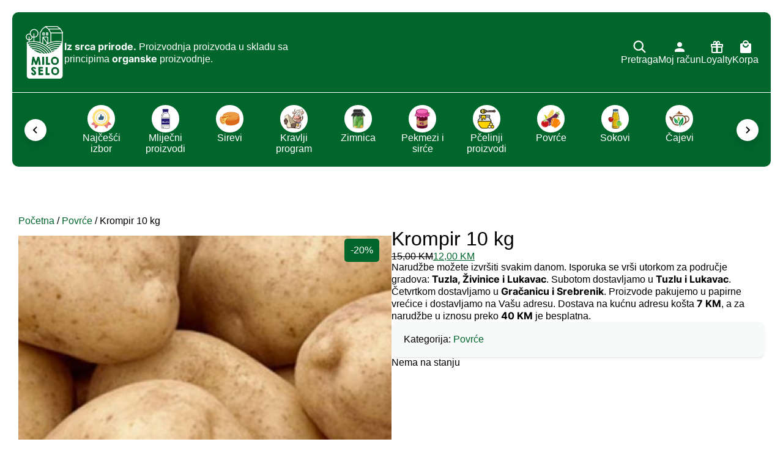

--- FILE ---
content_type: text/html; charset=UTF-8
request_url: https://shop.miloselo.ba/proizvod/krompir-10-kg/
body_size: 93850
content:
<!DOCTYPE html>

<html dir="ltr" lang="bs-BA" prefix="og: https://ogp.me/ns#">

<head>

  <meta charset="UTF-8" />
  <meta name="viewport" content="width=device-width, initial-scale=1">
  
  <link rel="icon" type="icon" sizes="16x16" href="https://shop.miloselo.ba/wp-content/themes/miloselo-milo-selo-shop/assets/favicon.ico">

  <title>Krompir 10 kg - Milo Selo</title>
	<style>img:is([sizes="auto" i], [sizes^="auto," i]) { contain-intrinsic-size: 3000px 1500px }</style>
	
		<!-- All in One SEO 4.8.3.2 - aioseo.com -->
	<meta name="robots" content="max-image-preview:large" />
	<link rel="canonical" href="https://shop.miloselo.ba/proizvod/krompir-10-kg/" />
	<meta name="generator" content="All in One SEO (AIOSEO) 4.8.3.2" />
		<meta property="og:locale" content="bs_BA" />
		<meta property="og:site_name" content="Milo Selo -" />
		<meta property="og:type" content="article" />
		<meta property="og:title" content="Krompir 10 kg - Milo Selo" />
		<meta property="og:url" content="https://shop.miloselo.ba/proizvod/krompir-10-kg/" />
		<meta property="article:published_time" content="2022-08-08T07:02:05+00:00" />
		<meta property="article:modified_time" content="2023-09-23T07:21:15+00:00" />
		<meta property="article:publisher" content="https://Milo Selo Shop" />
		<meta name="twitter:card" content="summary_large_image" />
		<meta name="twitter:title" content="Krompir 10 kg - Milo Selo" />
		<script type="application/ld+json" class="aioseo-schema">
			{"@context":"https:\/\/schema.org","@graph":[{"@type":"BreadcrumbList","@id":"https:\/\/shop.miloselo.ba\/proizvod\/krompir-10-kg\/#breadcrumblist","itemListElement":[{"@type":"ListItem","@id":"https:\/\/shop.miloselo.ba#listItem","position":1,"name":"Home","item":"https:\/\/shop.miloselo.ba","nextItem":{"@type":"ListItem","@id":"https:\/\/shop.miloselo.ba\/trgovina\/#listItem","name":"Trgovina"}},{"@type":"ListItem","@id":"https:\/\/shop.miloselo.ba\/trgovina\/#listItem","position":2,"name":"Trgovina","item":"https:\/\/shop.miloselo.ba\/trgovina\/","nextItem":{"@type":"ListItem","@id":"https:\/\/shop.miloselo.ba\/kategorija-proizvoda\/povrce\/#listItem","name":"Povr\u0107e"},"previousItem":{"@type":"ListItem","@id":"https:\/\/shop.miloselo.ba#listItem","name":"Home"}},{"@type":"ListItem","@id":"https:\/\/shop.miloselo.ba\/kategorija-proizvoda\/povrce\/#listItem","position":3,"name":"Povr\u0107e","item":"https:\/\/shop.miloselo.ba\/kategorija-proizvoda\/povrce\/","nextItem":{"@type":"ListItem","@id":"https:\/\/shop.miloselo.ba\/proizvod\/krompir-10-kg\/#listItem","name":"Krompir 10 kg"},"previousItem":{"@type":"ListItem","@id":"https:\/\/shop.miloselo.ba\/trgovina\/#listItem","name":"Trgovina"}},{"@type":"ListItem","@id":"https:\/\/shop.miloselo.ba\/proizvod\/krompir-10-kg\/#listItem","position":4,"name":"Krompir 10 kg","previousItem":{"@type":"ListItem","@id":"https:\/\/shop.miloselo.ba\/kategorija-proizvoda\/povrce\/#listItem","name":"Povr\u0107e"}}]},{"@type":"ItemPage","@id":"https:\/\/shop.miloselo.ba\/proizvod\/krompir-10-kg\/#itempage","url":"https:\/\/shop.miloselo.ba\/proizvod\/krompir-10-kg\/","name":"Krompir 10 kg - Milo Selo","inLanguage":"bs-BA","isPartOf":{"@id":"https:\/\/shop.miloselo.ba\/#website"},"breadcrumb":{"@id":"https:\/\/shop.miloselo.ba\/proizvod\/krompir-10-kg\/#breadcrumblist"},"image":{"@type":"ImageObject","url":"https:\/\/shop.miloselo.ba\/wp-content\/uploads\/2023\/08\/krompir_zuti.jpg","@id":"https:\/\/shop.miloselo.ba\/proizvod\/krompir-10-kg\/#mainImage","width":480,"height":480},"primaryImageOfPage":{"@id":"https:\/\/shop.miloselo.ba\/proizvod\/krompir-10-kg\/#mainImage"},"datePublished":"2022-08-08T09:02:05+02:00","dateModified":"2023-09-23T09:21:15+02:00"},{"@type":"Organization","@id":"https:\/\/shop.miloselo.ba\/#organization","name":"Milo Selo","url":"https:\/\/shop.miloselo.ba\/","sameAs":["https:\/\/Milo Selo Shop"]},{"@type":"WebSite","@id":"https:\/\/shop.miloselo.ba\/#website","url":"https:\/\/shop.miloselo.ba\/","name":"Milo Selo","inLanguage":"bs-BA","publisher":{"@id":"https:\/\/shop.miloselo.ba\/#organization"}}]}
		</script>
		<!-- All in One SEO -->


<!-- Google Tag Manager for WordPress by gtm4wp.com -->
<script data-cfasync="false" data-pagespeed-no-defer>
	var gtm4wp_datalayer_name = "dataLayer";
	var dataLayer = dataLayer || [];
	const gtm4wp_use_sku_instead = false;
	const gtm4wp_currency = 'BAM';
	const gtm4wp_product_per_impression = 10;
	const gtm4wp_clear_ecommerce = false;
</script>
<!-- End Google Tag Manager for WordPress by gtm4wp.com --><link rel='stylesheet' id='woocommerce-add-to-cart-form-style-css' href='https://shop.miloselo.ba/wp-content/plugins/woocommerce/assets/client/blocks/woocommerce/add-to-cart-form-style.css?ver=6.8.1' type='text/css' media='all' />
<style id='woocommerce-product-button-style-inline-css' type='text/css'>
.wp-block-button.wc-block-components-product-button{align-items:center;display:flex;flex-direction:column;gap:12px;justify-content:center;white-space:normal;word-break:break-word}.wp-block-button.wc-block-components-product-button.is-style-outline .wp-block-button__link{border:2px solid}.wp-block-button.wc-block-components-product-button.is-style-outline .wp-block-button__link:not(.has-text-color){color:currentColor}.wp-block-button.wc-block-components-product-button.is-style-outline .wp-block-button__link:not(.has-background){background-color:transparent;background-image:none}.wp-block-button.wc-block-components-product-button.has-custom-width .wp-block-button__link{box-sizing:border-box}.wp-block-button.wc-block-components-product-button.wp-block-button__width-25 .wp-block-button__link{width:25%}.wp-block-button.wc-block-components-product-button.wp-block-button__width-50 .wp-block-button__link{width:50%}.wp-block-button.wc-block-components-product-button.wp-block-button__width-75 .wp-block-button__link{width:75%}.wp-block-button.wc-block-components-product-button.wp-block-button__width-100 .wp-block-button__link{width:100%}.wp-block-button.wc-block-components-product-button .wp-block-button__link{display:inline-flex;font-size:1em;justify-content:center;text-align:center;white-space:normal;width:auto;word-break:break-word}.wp-block-button.wc-block-components-product-button a[hidden]{display:none}@keyframes slideOut{0%{transform:translateY(0)}to{transform:translateY(-100%)}}@keyframes slideIn{0%{opacity:0;transform:translateY(90%)}to{opacity:1;transform:translate(0)}}.wp-block-button.wc-block-components-product-button.align-left{align-items:flex-start}.wp-block-button.wc-block-components-product-button.align-right{align-items:flex-end}.wp-block-button.wc-block-components-product-button .wc-block-components-product-button__button{align-items:center;border-style:none;display:inline-flex;justify-content:center;line-height:inherit;overflow:hidden;white-space:normal;word-break:break-word}.wp-block-button.wc-block-components-product-button .wc-block-components-product-button__button span.wc-block-slide-out{animation:slideOut .1s linear 1 normal forwards}.wp-block-button.wc-block-components-product-button .wc-block-components-product-button__button span.wc-block-slide-in{animation:slideIn .1s linear 1 normal}.wp-block-button.wc-block-components-product-button .wc-block-components-product-button__button--placeholder{background-color:currentColor!important;border:0!important;border-radius:.25rem;box-shadow:none;color:currentColor!important;display:block;line-height:1;max-width:100%!important;min-height:3em;min-width:8em;opacity:.15;outline:0!important;overflow:hidden!important;pointer-events:none;position:relative!important;width:100%;z-index:1}.wp-block-button.wc-block-components-product-button .wc-block-components-product-button__button--placeholder>*{visibility:hidden}.wp-block-button.wc-block-components-product-button .wc-block-components-product-button__button--placeholder:after{animation:loading__animation 1.5s ease-in-out infinite;background-image:linear-gradient(90deg,currentColor,hsla(0,0%,96%,.302),currentColor);background-repeat:no-repeat;content:" ";display:block;height:100%;left:0;position:absolute;right:0;top:0;transform:translateX(-100%)}@keyframes loading__animation{to{transform:translateX(100%)}}@media screen and (prefers-reduced-motion:reduce){.wp-block-button.wc-block-components-product-button .wc-block-components-product-button__button--placeholder{animation:none}}.wc-block-all-products .wp-block-button.wc-block-components-product-button{margin-bottom:12px}.theme-twentytwentyone .editor-styles-wrapper .wc-block-components-product-button .wp-block-button__link{background-color:var(--button--color-background);border-color:var(--button--color-background);color:var(--button--color-text)}

</style>
<style id='woocommerce-product-collection-style-inline-css' type='text/css'>
.wp-block-woocommerce-product-collection .wc-block-components-product-stock-indicator{text-align:center}.wc-block-components-notice-banner .wc-block-components-button.wc-block-components-notice-banner__dismiss[hidden]{display:none}

</style>
<style id='woocommerce-product-filters-style-inline-css' type='text/css'>
:where(.wc-block-product-filters){--top-padding:var(--wp-admin--admin-bar--height);display:inline-flex}@media(max-width:782px){:where(.wc-block-product-filters){--top-padding:var(--adminbar-mobile-padding,0)}}:where(.wc-block-product-filters) .wc-block-product-filters__close-overlay,:where(.wc-block-product-filters) .wc-block-product-filters__open-overlay{align-items:center;background:transparent;border:transparent;color:inherit;display:flex;font-size:.875em;padding:0}:where(.wc-block-product-filters) .wc-block-product-filters__close-overlay svg,:where(.wc-block-product-filters) .wc-block-product-filters__open-overlay svg{fill:currentColor}:where(.wc-block-product-filters) .wc-block-product-filters__close-overlay span,:where(.wc-block-product-filters) .wc-block-product-filters__open-overlay span{padding:0 5px}:where(.wc-block-product-filters) .wc-block-product-filters__open-overlay svg{height:var(--wc-product-filters-overlay-icon-size,1.5em);width:var(--wc-product-filters-overlay-icon-size,1.5em)}:where(.wc-block-product-filters) .wc-block-product-filters__overlay{background-color:transparent;inset:0;pointer-events:none;position:fixed;top:var(--top-padding);transition:background-color .5s;z-index:9999}:where(.wc-block-product-filters) .wc-block-product-filters__overlay-wrapper{height:100%;position:relative;width:100%}:where(.wc-block-product-filters) .wc-block-product-filters__overlay-dialog{background-color:var(--wc-product-filters-overlay-background-color,var(--wc-product-filters-background-color,var(--wp--preset--color--base,#fff)));color:var(--wc-product-filters-overlay-text-color,var(--wc-product-filters-text-color,var(--wp--preset--color--base,#111)));display:flex!important;flex-direction:column;gap:var(--wp--preset--spacing--40);inset:0;max-height:100%;position:absolute;transform:translateY(100vh);transition:none}:where(.wc-block-product-filters) .wc-block-product-filters__overlay-header{display:flex;flex-flow:row-reverse;padding:var(--wp--preset--spacing--30) var(--wp--preset--spacing--40) 0}:where(.wc-block-product-filters) .wc-block-product-filters__overlay-content{display:flex;flex-direction:column;flex-grow:1;gap:var(--wc-product-filter-block-spacing,var(--wp--style--block-gap,1.2rem));overflow-y:scroll;padding:0 var(--wp--preset--spacing--40)}:where(.wc-block-product-filters) .wc-block-product-filters__overlay-content>:first-child{margin-top:0}:where(.wc-block-product-filters) .wc-block-product-filters__overlay-footer{box-shadow:0 -4px 8px 0 rgba(0,0,0,.102);padding:var(--wp--preset--spacing--30) var(--wp--preset--spacing--40)}:where(.wc-block-product-filters) .wc-block-product-filters__apply{width:100%}:where(.wc-block-product-filters).is-overlay-opened .wc-block-product-filters__overlay{background-color:rgba(95,95,95,.35);pointer-events:auto;z-index:9999}:where(.wc-block-product-filters).is-overlay-opened .wc-block-product-filters__overlay-dialog{color:var(--wc-product-filters-overlay-color,inherit);transform:translateY(0);transition:transform .5s}@media(min-width:601px){:where(.wc-block-product-filters),:where(.wc-block-product-filters).is-overlay-opened{display:flex}:where(.wc-block-product-filters) .wc-block-product-filters__open-overlay,:where(.wc-block-product-filters) .wc-block-product-filters__overlay-footer,:where(.wc-block-product-filters) .wc-block-product-filters__overlay-header,:where(.wc-block-product-filters).is-overlay-opened .wc-block-product-filters__open-overlay,:where(.wc-block-product-filters).is-overlay-opened .wc-block-product-filters__overlay-footer,:where(.wc-block-product-filters).is-overlay-opened .wc-block-product-filters__overlay-header{display:none}:where(.wc-block-product-filters) .wc-block-product-filters__overlay,:where(.wc-block-product-filters).is-overlay-opened .wc-block-product-filters__overlay{background:inherit;color:inherit;inset:0;pointer-events:auto;position:relative;transition:none}:where(.wc-block-product-filters) .wc-block-product-filters__overlay-wrapper,:where(.wc-block-product-filters).is-overlay-opened .wc-block-product-filters__overlay-wrapper{background:inherit;color:inherit;height:auto;width:auto}:where(.wc-block-product-filters) .wc-block-product-filters__overlay-dialog,:where(.wc-block-product-filters).is-overlay-opened .wc-block-product-filters__overlay-dialog{background:inherit;color:inherit;position:relative;transform:none}:where(.wc-block-product-filters) .wc-block-product-filters__overlay-content,:where(.wc-block-product-filters).is-overlay-opened .wc-block-product-filters__overlay-content{background:inherit;color:inherit;flex-grow:1;overflow:visible;padding:0}}@media(max-width:600px){:where(.wc-block-product-filters) .wc-block-product-filters__overlay-content .wp-block-group{display:block}:where(.wc-block-product-filters) .wc-block-product-filters__overlay-content .wp-block-group>div{margin:20px 0}}.wc-block-product-filter--hidden{display:none}

</style>
<link rel='stylesheet' id='woocommerce-product-filter-price-slider-style-css' href='https://shop.miloselo.ba/wp-content/plugins/woocommerce/assets/client/blocks/woocommerce/product-filter-price-slider-style.css?ver=6.8.1' type='text/css' media='all' />
<style id='woocommerce-product-filter-removable-chips-style-inline-css' type='text/css'>
.wc-block-product-filter-removable-chips.is-vertical .wc-block-product-filter-removable-chips__items{flex-direction:column}.wc-block-product-filter-removable-chips.is-content-justification-center .wc-block-product-filter-removable-chips__items{justify-content:center}.wc-block-product-filter-removable-chips.is-content-justification-right .wc-block-product-filter-removable-chips__items{justify-content:flex-end}.wc-block-product-filter-removable-chips.is-content-justification-space-between .wc-block-product-filter-removable-chips__items{justify-content:space-between}.wc-block-product-filter-removable-chips.is-horizontal .wc-block-product-filter-removable-chips__items{width:100%}.wc-block-product-filter-removable-chips__items{color:var(--wc-product-filter-removable-chips-text,currentColor);display:inline-flex;flex-wrap:wrap;gap:4px;list-style:none;margin:0;padding:0}.wc-block-product-filter-removable-chips__items .wc-block-product-filter-removable-chips__item{align-items:center;appearance:none;background:var(--wc-product-filter-removable-chips-background,transparent);border:1px solid var(--wc-product-filter-removable-chips-border,color-mix(in srgb,currentColor 20%,transparent));border-radius:2px;display:flex;font-size:.875em;gap:8px;justify-content:space-between;padding:.25em .75em}.wc-block-product-filter-removable-chips__items .wc-block-product-filter-removable-chips__item .wc-block-product-filter-removable-chips__remove{align-items:center;background-color:transparent;border:none;color:var(--wc-product-filter-removable-chips-text,currentColor);cursor:pointer;display:flex;margin:0;padding:0}.wc-block-product-filter-removable-chips__items .wc-block-product-filter-removable-chips__item .wc-block-product-filter-removable-chips__remove .wc-block-product-filter-removable-chips__remove-icon{fill:currentColor}

</style>
<style id='woocommerce-product-filter-checkbox-list-style-inline-css' type='text/css'>
.wc-block-product-filter-checkbox-list__list{list-style:none outside;margin:0;padding:0}.wc-block-product-filter-checkbox-list__label{align-items:center;display:inline-flex;gap:.625em}.wc-block-product-filter-checkbox-list__item .wc-block-product-filter-checkbox-list__label{margin-bottom:0}:where(.wc-block-product-filter-checkbox-list__input-wrapper){display:block;position:relative}.wc-block-product-filter-checkbox-list__input-wrapper:before{background:currentColor;border-radius:2px;content:"";height:1em;left:0;opacity:.1;pointer-events:none;position:absolute;top:0;width:1em}.has-option-element-color .wc-block-product-filter-checkbox-list__input-wrapper:before{display:none}input[type=checkbox].wc-block-product-filter-checkbox-list__input{appearance:none;background:var(--wc-product-filter-checkbox-list-option-element,transparent);border:1px solid var(--wc-product-filter-checkbox-list-option-element-border,transparent);border-radius:2px;color:inherit;cursor:pointer;display:block;font-size:inherit;height:1em;margin:0;width:1em}input[type=checkbox].wc-block-product-filter-checkbox-list__input:focus{outline-color:var(--wc-product-filter-checkbox-list-option-element-border,currentColor);outline-width:1px}svg.wc-block-product-filter-checkbox-list__mark{box-sizing:border-box;color:var(--wc-product-filter-checkbox-list-option-element-selected,currentColor);display:none;height:1em;left:0;padding:.2em;position:absolute;top:0;width:1em}input[type=checkbox].wc-block-product-filter-checkbox-list__input:checked:after,input[type=checkbox].wc-block-product-filter-checkbox-list__input:checked:before{content:none}input[type=checkbox].wc-block-product-filter-checkbox-list__input:checked+.wc-block-product-filter-checkbox-list__mark{display:block;pointer-events:none}:where(.wc-block-product-filter-checkbox-list__text-wrapper){align-items:center;display:inline-flex;font-size:.875em;gap:4px}.wc-block-product-filter-checkbox-list__show-more{appearance:none;background:transparent;border:none;font-family:inherit;padding:0;text-decoration:underline}

</style>
<style id='woocommerce-product-filter-chips-style-inline-css' type='text/css'>
:where(.wc-block-product-filter-chips__items){display:flex;flex-wrap:wrap;gap:4px}.wc-block-product-filter-chips__item{appearance:none;background:transparent;border:1px solid color-mix(in srgb,currentColor 20%,transparent);border-radius:2px;color:var(--wc-product-filter-chips-text,currentColor);cursor:pointer;font-family:inherit;font-size:.875em;padding:4px 8px}.has-chip-text-color .wc-block-product-filter-chips__item{color:var(--wc-product-filter-chips-text)}.has-chip-background-color .wc-block-product-filter-chips__item{background:var(--wc-product-filter-chips-background)}.has-chip-border-color .wc-block-product-filter-chips__item{border-color:var(--wc-product-filter-chips-border)}.wc-block-product-filter-chips__item[aria-checked=true]{background:currentColor}.has-selected-chip-text-color .wc-block-product-filter-chips__item[aria-checked=true]{color:var(--wc-product-filter-chips-selected-text)}.has-selected-chip-background-color .wc-block-product-filter-chips__item[aria-checked=true]{background:var(--wc-product-filter-chips-selected-background)}.has-selected-chip-border-color .wc-block-product-filter-chips__item[aria-checked=true]{border-color:var(--wc-product-filter-chips-selected-border)}:where(.wc-block-product-filter-chips__label){align-items:center;display:inline-flex;gap:4px}.wc-block-product-filter-chips:not(.has-selected-chip-text-color) .wc-block-product-filter-chips__item[aria-checked=true]>.wc-block-product-filter-chips__label{filter:invert(100%)}.wc-block-product-filter-chips__show-more{appearance:none;background:transparent;border:none;font-family:inherit;padding:0;text-decoration:underline}

</style>
<link rel='stylesheet' id='woocommerce-product-gallery-style-css' href='https://shop.miloselo.ba/wp-content/plugins/woocommerce/assets/client/blocks/woocommerce/product-gallery-style.css?ver=6.8.1' type='text/css' media='all' />
<style id='woocommerce-product-template-style-inline-css' type='text/css'>
.wc-block-product-template{list-style:none;margin-bottom:0;margin-top:0;max-width:100%;padding:0}.wc-block-product-template.wc-block-product-template{background:none}.wc-block-product-template.is-flex-container{display:flex;flex-direction:row;flex-wrap:wrap;gap:1.25em}.wc-block-product-template.is-flex-container>li{list-style:none;margin:0;width:100%}@media(min-width:600px){.wc-block-product-template.is-flex-container.is-flex-container.columns-2>li{width:calc(50% - .625em)}.wc-block-product-template.is-flex-container.is-flex-container.columns-3>li{width:calc(33.33333% - .83333em)}.wc-block-product-template.is-flex-container.is-flex-container.columns-4>li{width:calc(25% - .9375em)}.wc-block-product-template.is-flex-container.is-flex-container.columns-5>li{width:calc(20% - 1em)}.wc-block-product-template.is-flex-container.is-flex-container.columns-6>li{width:calc(16.66667% - 1.04167em)}}.wc-block-product-template__responsive{grid-gap:1.25em;display:grid}.wc-block-product-template__responsive.columns-2{grid-template-columns:repeat(auto-fill,minmax(max(150px,calc(50% - .625em)),1fr))}.wc-block-product-template__responsive.columns-3{grid-template-columns:repeat(auto-fill,minmax(max(150px,calc(33.33333% - .83333em)),1fr))}.wc-block-product-template__responsive.columns-4{grid-template-columns:repeat(auto-fill,minmax(max(150px,calc(25% - .9375em)),1fr))}.wc-block-product-template__responsive.columns-5{grid-template-columns:repeat(auto-fill,minmax(max(150px,calc(20% - 1em)),1fr))}.wc-block-product-template__responsive.columns-6{grid-template-columns:repeat(auto-fill,minmax(max(150px,calc(16.66667% - 1.04167em)),1fr))}.wc-block-product-template__responsive>li{margin-block-start:0}:where(.wc-block-product-template .wc-block-product)>:not(:last-child){margin-bottom:.75rem;margin-top:0}.is-product-collection-layout-list .wc-block-product:not(:last-child){margin-bottom:1.2rem}

</style>
<style id='global-styles-inline-css' type='text/css'>
:root{--wp--preset--aspect-ratio--square: 1;--wp--preset--aspect-ratio--4-3: 4/3;--wp--preset--aspect-ratio--3-4: 3/4;--wp--preset--aspect-ratio--3-2: 3/2;--wp--preset--aspect-ratio--2-3: 2/3;--wp--preset--aspect-ratio--16-9: 16/9;--wp--preset--aspect-ratio--9-16: 9/16;--wp--preset--color--black: #000000;--wp--preset--color--cyan-bluish-gray: #abb8c3;--wp--preset--color--white: #ffffff;--wp--preset--color--pale-pink: #f78da7;--wp--preset--color--vivid-red: #cf2e2e;--wp--preset--color--luminous-vivid-orange: #ff6900;--wp--preset--color--luminous-vivid-amber: #fcb900;--wp--preset--color--light-green-cyan: #7bdcb5;--wp--preset--color--vivid-green-cyan: #00d084;--wp--preset--color--pale-cyan-blue: #8ed1fc;--wp--preset--color--vivid-cyan-blue: #0693e3;--wp--preset--color--vivid-purple: #9b51e0;--wp--preset--gradient--vivid-cyan-blue-to-vivid-purple: linear-gradient(135deg,rgba(6,147,227,1) 0%,rgb(155,81,224) 100%);--wp--preset--gradient--light-green-cyan-to-vivid-green-cyan: linear-gradient(135deg,rgb(122,220,180) 0%,rgb(0,208,130) 100%);--wp--preset--gradient--luminous-vivid-amber-to-luminous-vivid-orange: linear-gradient(135deg,rgba(252,185,0,1) 0%,rgba(255,105,0,1) 100%);--wp--preset--gradient--luminous-vivid-orange-to-vivid-red: linear-gradient(135deg,rgba(255,105,0,1) 0%,rgb(207,46,46) 100%);--wp--preset--gradient--very-light-gray-to-cyan-bluish-gray: linear-gradient(135deg,rgb(238,238,238) 0%,rgb(169,184,195) 100%);--wp--preset--gradient--cool-to-warm-spectrum: linear-gradient(135deg,rgb(74,234,220) 0%,rgb(151,120,209) 20%,rgb(207,42,186) 40%,rgb(238,44,130) 60%,rgb(251,105,98) 80%,rgb(254,248,76) 100%);--wp--preset--gradient--blush-light-purple: linear-gradient(135deg,rgb(255,206,236) 0%,rgb(152,150,240) 100%);--wp--preset--gradient--blush-bordeaux: linear-gradient(135deg,rgb(254,205,165) 0%,rgb(254,45,45) 50%,rgb(107,0,62) 100%);--wp--preset--gradient--luminous-dusk: linear-gradient(135deg,rgb(255,203,112) 0%,rgb(199,81,192) 50%,rgb(65,88,208) 100%);--wp--preset--gradient--pale-ocean: linear-gradient(135deg,rgb(255,245,203) 0%,rgb(182,227,212) 50%,rgb(51,167,181) 100%);--wp--preset--gradient--electric-grass: linear-gradient(135deg,rgb(202,248,128) 0%,rgb(113,206,126) 100%);--wp--preset--gradient--midnight: linear-gradient(135deg,rgb(2,3,129) 0%,rgb(40,116,252) 100%);--wp--preset--font-size--small: 13px;--wp--preset--font-size--medium: 20px;--wp--preset--font-size--large: 36px;--wp--preset--font-size--x-large: 42px;--wp--preset--spacing--20: 0.44rem;--wp--preset--spacing--30: 0.67rem;--wp--preset--spacing--40: 1rem;--wp--preset--spacing--50: 1.5rem;--wp--preset--spacing--60: 2.25rem;--wp--preset--spacing--70: 3.38rem;--wp--preset--spacing--80: 5.06rem;--wp--preset--shadow--natural: 6px 6px 9px rgba(0, 0, 0, 0.2);--wp--preset--shadow--deep: 12px 12px 50px rgba(0, 0, 0, 0.4);--wp--preset--shadow--sharp: 6px 6px 0px rgba(0, 0, 0, 0.2);--wp--preset--shadow--outlined: 6px 6px 0px -3px rgba(255, 255, 255, 1), 6px 6px rgba(0, 0, 0, 1);--wp--preset--shadow--crisp: 6px 6px 0px rgba(0, 0, 0, 1);}:where(.is-layout-flex){gap: 0.5em;}:where(.is-layout-grid){gap: 0.5em;}body .is-layout-flex{display: flex;}.is-layout-flex{flex-wrap: wrap;align-items: center;}.is-layout-flex > :is(*, div){margin: 0;}body .is-layout-grid{display: grid;}.is-layout-grid > :is(*, div){margin: 0;}:where(.wp-block-columns.is-layout-flex){gap: 2em;}:where(.wp-block-columns.is-layout-grid){gap: 2em;}:where(.wp-block-post-template.is-layout-flex){gap: 1.25em;}:where(.wp-block-post-template.is-layout-grid){gap: 1.25em;}.has-black-color{color: var(--wp--preset--color--black) !important;}.has-cyan-bluish-gray-color{color: var(--wp--preset--color--cyan-bluish-gray) !important;}.has-white-color{color: var(--wp--preset--color--white) !important;}.has-pale-pink-color{color: var(--wp--preset--color--pale-pink) !important;}.has-vivid-red-color{color: var(--wp--preset--color--vivid-red) !important;}.has-luminous-vivid-orange-color{color: var(--wp--preset--color--luminous-vivid-orange) !important;}.has-luminous-vivid-amber-color{color: var(--wp--preset--color--luminous-vivid-amber) !important;}.has-light-green-cyan-color{color: var(--wp--preset--color--light-green-cyan) !important;}.has-vivid-green-cyan-color{color: var(--wp--preset--color--vivid-green-cyan) !important;}.has-pale-cyan-blue-color{color: var(--wp--preset--color--pale-cyan-blue) !important;}.has-vivid-cyan-blue-color{color: var(--wp--preset--color--vivid-cyan-blue) !important;}.has-vivid-purple-color{color: var(--wp--preset--color--vivid-purple) !important;}.has-black-background-color{background-color: var(--wp--preset--color--black) !important;}.has-cyan-bluish-gray-background-color{background-color: var(--wp--preset--color--cyan-bluish-gray) !important;}.has-white-background-color{background-color: var(--wp--preset--color--white) !important;}.has-pale-pink-background-color{background-color: var(--wp--preset--color--pale-pink) !important;}.has-vivid-red-background-color{background-color: var(--wp--preset--color--vivid-red) !important;}.has-luminous-vivid-orange-background-color{background-color: var(--wp--preset--color--luminous-vivid-orange) !important;}.has-luminous-vivid-amber-background-color{background-color: var(--wp--preset--color--luminous-vivid-amber) !important;}.has-light-green-cyan-background-color{background-color: var(--wp--preset--color--light-green-cyan) !important;}.has-vivid-green-cyan-background-color{background-color: var(--wp--preset--color--vivid-green-cyan) !important;}.has-pale-cyan-blue-background-color{background-color: var(--wp--preset--color--pale-cyan-blue) !important;}.has-vivid-cyan-blue-background-color{background-color: var(--wp--preset--color--vivid-cyan-blue) !important;}.has-vivid-purple-background-color{background-color: var(--wp--preset--color--vivid-purple) !important;}.has-black-border-color{border-color: var(--wp--preset--color--black) !important;}.has-cyan-bluish-gray-border-color{border-color: var(--wp--preset--color--cyan-bluish-gray) !important;}.has-white-border-color{border-color: var(--wp--preset--color--white) !important;}.has-pale-pink-border-color{border-color: var(--wp--preset--color--pale-pink) !important;}.has-vivid-red-border-color{border-color: var(--wp--preset--color--vivid-red) !important;}.has-luminous-vivid-orange-border-color{border-color: var(--wp--preset--color--luminous-vivid-orange) !important;}.has-luminous-vivid-amber-border-color{border-color: var(--wp--preset--color--luminous-vivid-amber) !important;}.has-light-green-cyan-border-color{border-color: var(--wp--preset--color--light-green-cyan) !important;}.has-vivid-green-cyan-border-color{border-color: var(--wp--preset--color--vivid-green-cyan) !important;}.has-pale-cyan-blue-border-color{border-color: var(--wp--preset--color--pale-cyan-blue) !important;}.has-vivid-cyan-blue-border-color{border-color: var(--wp--preset--color--vivid-cyan-blue) !important;}.has-vivid-purple-border-color{border-color: var(--wp--preset--color--vivid-purple) !important;}.has-vivid-cyan-blue-to-vivid-purple-gradient-background{background: var(--wp--preset--gradient--vivid-cyan-blue-to-vivid-purple) !important;}.has-light-green-cyan-to-vivid-green-cyan-gradient-background{background: var(--wp--preset--gradient--light-green-cyan-to-vivid-green-cyan) !important;}.has-luminous-vivid-amber-to-luminous-vivid-orange-gradient-background{background: var(--wp--preset--gradient--luminous-vivid-amber-to-luminous-vivid-orange) !important;}.has-luminous-vivid-orange-to-vivid-red-gradient-background{background: var(--wp--preset--gradient--luminous-vivid-orange-to-vivid-red) !important;}.has-very-light-gray-to-cyan-bluish-gray-gradient-background{background: var(--wp--preset--gradient--very-light-gray-to-cyan-bluish-gray) !important;}.has-cool-to-warm-spectrum-gradient-background{background: var(--wp--preset--gradient--cool-to-warm-spectrum) !important;}.has-blush-light-purple-gradient-background{background: var(--wp--preset--gradient--blush-light-purple) !important;}.has-blush-bordeaux-gradient-background{background: var(--wp--preset--gradient--blush-bordeaux) !important;}.has-luminous-dusk-gradient-background{background: var(--wp--preset--gradient--luminous-dusk) !important;}.has-pale-ocean-gradient-background{background: var(--wp--preset--gradient--pale-ocean) !important;}.has-electric-grass-gradient-background{background: var(--wp--preset--gradient--electric-grass) !important;}.has-midnight-gradient-background{background: var(--wp--preset--gradient--midnight) !important;}.has-small-font-size{font-size: var(--wp--preset--font-size--small) !important;}.has-medium-font-size{font-size: var(--wp--preset--font-size--medium) !important;}.has-large-font-size{font-size: var(--wp--preset--font-size--large) !important;}.has-x-large-font-size{font-size: var(--wp--preset--font-size--x-large) !important;}
:where(.wp-block-post-template.is-layout-flex){gap: 1.25em;}:where(.wp-block-post-template.is-layout-grid){gap: 1.25em;}
:where(.wp-block-columns.is-layout-flex){gap: 2em;}:where(.wp-block-columns.is-layout-grid){gap: 2em;}
:root :where(.wp-block-pullquote){font-size: 1.5em;line-height: 1.6;}
</style>
<link rel='stylesheet' id='wwp-wholesale-css' href='https://shop.miloselo.ba/wp-content/plugins/wc-hide-shipping-methods/assets/css/wwp-css-script.css?ver=1.6.5' type='text/css' media='' />
<style id='woocommerce-inline-inline-css' type='text/css'>
.woocommerce form .form-row .required { visibility: visible; }
</style>
<link rel='stylesheet' id='wp-loyalty-rules-alertify-front-css' href='https://shop.miloselo.ba/wp-content/plugins/wp-loyalty-rules/Assets/Admin/Css/alertify.min.css?ver=1.4.3' type='text/css' media='all' />
<link rel='stylesheet' id='wp-loyalty-rules-main-front-css' href='https://shop.miloselo.ba/wp-content/plugins/wp-loyalty-rules/Assets/Site/Css/wlr-main.min.css?ver=1.4.3' type='text/css' media='all' />
<link rel='stylesheet' id='wp-loyalty-rules-wlr-font-css' href='https://shop.miloselo.ba/wp-content/plugins/wp-loyalty-rules/Assets/Site/Css/wlr-fonts.min.css?ver=1.4.3' type='text/css' media='all' />
<link rel='stylesheet' id='brands-styles-css' href='https://shop.miloselo.ba/wp-content/plugins/woocommerce/assets/css/brands.css?ver=9.9.3' type='text/css' media='all' />
<link rel='stylesheet' id='nt-main-css' href='https://shop.miloselo.ba/wp-content/themes/miloselo-milo-selo-shop/assets/css/main.css?ver=1746780877' type='text/css' media='all' />
<script type="text/javascript" src="https://shop.miloselo.ba/wp-includes/js/jquery/jquery.min.js?ver=3.7.1" id="jquery-core-js"></script>
<script type="text/javascript" src="https://shop.miloselo.ba/wp-includes/js/jquery/jquery-migrate.min.js?ver=3.4.1" id="jquery-migrate-js"></script>
<script type="text/javascript" src="https://shop.miloselo.ba/wp-content/plugins/woocommerce/assets/js/jquery-blockui/jquery.blockUI.min.js?ver=2.7.0-wc.9.9.3" id="jquery-blockui-js" defer="defer" data-wp-strategy="defer"></script>
<script type="text/javascript" id="wc-add-to-cart-js-extra">
/* <![CDATA[ */
var wc_add_to_cart_params = {"ajax_url":"\/wp-admin\/admin-ajax.php","wc_ajax_url":"\/?wc-ajax=%%endpoint%%","i18n_view_cart":"Vidi korpu","cart_url":"https:\/\/shop.miloselo.ba\/korpa\/","is_cart":"","cart_redirect_after_add":"no"};
/* ]]> */
</script>
<script type="text/javascript" src="https://shop.miloselo.ba/wp-content/plugins/woocommerce/assets/js/frontend/add-to-cart.min.js?ver=9.9.3" id="wc-add-to-cart-js" defer="defer" data-wp-strategy="defer"></script>
<script type="text/javascript" id="wc-single-product-js-extra">
/* <![CDATA[ */
var wc_single_product_params = {"i18n_required_rating_text":"Molimo odaberite svoju ocjenu","i18n_rating_options":["1 of 5 stars","2 of 5 stars","3 of 5 stars","4 of 5 stars","5 of 5 stars"],"i18n_product_gallery_trigger_text":"View full-screen image gallery","review_rating_required":"yes","flexslider":{"rtl":false,"animation":"slide","smoothHeight":true,"directionNav":false,"controlNav":"thumbnails","slideshow":false,"animationSpeed":500,"animationLoop":false,"allowOneSlide":false},"zoom_enabled":"","zoom_options":[],"photoswipe_enabled":"","photoswipe_options":{"shareEl":false,"closeOnScroll":false,"history":false,"hideAnimationDuration":0,"showAnimationDuration":0},"flexslider_enabled":""};
/* ]]> */
</script>
<script type="text/javascript" src="https://shop.miloselo.ba/wp-content/plugins/woocommerce/assets/js/frontend/single-product.min.js?ver=9.9.3" id="wc-single-product-js" defer="defer" data-wp-strategy="defer"></script>
<script type="text/javascript" src="https://shop.miloselo.ba/wp-content/plugins/woocommerce/assets/js/js-cookie/js.cookie.min.js?ver=2.1.4-wc.9.9.3" id="js-cookie-js" defer="defer" data-wp-strategy="defer"></script>
<script type="text/javascript" id="woocommerce-js-extra">
/* <![CDATA[ */
var woocommerce_params = {"ajax_url":"\/wp-admin\/admin-ajax.php","wc_ajax_url":"\/?wc-ajax=%%endpoint%%","i18n_password_show":"Show password","i18n_password_hide":"Hide password"};
/* ]]> */
</script>
<script type="text/javascript" src="https://shop.miloselo.ba/wp-content/plugins/woocommerce/assets/js/frontend/woocommerce.min.js?ver=9.9.3" id="woocommerce-js" defer="defer" data-wp-strategy="defer"></script>
<script type="text/javascript" id="wc-cart-fragments-js-extra">
/* <![CDATA[ */
var wc_cart_fragments_params = {"ajax_url":"\/wp-admin\/admin-ajax.php","wc_ajax_url":"\/?wc-ajax=%%endpoint%%","cart_hash_key":"wc_cart_hash_954c67bbd0af134178d14df8b1d7952b","fragment_name":"wc_fragments_954c67bbd0af134178d14df8b1d7952b","request_timeout":"5000"};
/* ]]> */
</script>
<script type="text/javascript" src="https://shop.miloselo.ba/wp-content/plugins/woocommerce/assets/js/frontend/cart-fragments.min.js?ver=9.9.3" id="wc-cart-fragments-js" defer="defer" data-wp-strategy="defer"></script>
<script type="text/javascript" id="wp-loyalty-rules-main-js-extra">
/* <![CDATA[ */
var wlr_localize_data = {"point_popup_message":"Koliko bodovi \u017eelite iskoristiti","popup_ok":"U redu","popup_cancel":"Otka\u017ei","revoke_coupon_message":"Jeste li sigurni da \u017eelite vratiti nagrade ?","wlr_redeem_nonce":"6d1dee358c","wlr_reward_nonce":"45984108ea","apply_share_nonce":"43d440c799","revoke_coupon_nonce":"3c123347ec","pagination_nonce":"d0d2485b3a","enable_sent_email_nonce":"a8f68f58ae","home_url":"https:\/\/shop.miloselo.ba","ajax_url":"https:\/\/shop.miloselo.ba\/wp-admin\/admin-ajax.php","admin_url":"https:\/\/shop.miloselo.ba\/wp-admin\/","is_cart":"","is_checkout":"","plugin_url":"https:\/\/shop.miloselo.ba\/wp-content\/plugins\/wp-loyalty-rules\/","is_pro":"1","is_allow_update_referral":"1","theme_color":"#00662c","followup_share_window_open":"1","social_share_window_open":"1","is_checkout_block":""};
/* ]]> */
</script>
<script type="text/javascript" src="https://shop.miloselo.ba/wp-content/plugins/wp-loyalty-rules/Assets/Site/Js/wlr-main.min.js?ver=1.4.3&amp;t=1770025857" id="wp-loyalty-rules-main-js"></script>
<script type="text/javascript" src="https://shop.miloselo.ba/wp-content/themes/miloselo-milo-selo-shop/extensions/search/scripts.js?ver=1746780877" id="nt-extension-search-js"></script>
<link rel="https://api.w.org/" href="https://shop.miloselo.ba/wp-json/" /><link rel="alternate" title="JSON" type="application/json" href="https://shop.miloselo.ba/wp-json/wp/v2/product/11419" /><link rel="alternate" title="oEmbed (JSON)" type="application/json+oembed" href="https://shop.miloselo.ba/wp-json/oembed/1.0/embed?url=https%3A%2F%2Fshop.miloselo.ba%2Fproizvod%2Fkrompir-10-kg%2F" />
<link rel="alternate" title="oEmbed (XML)" type="text/xml+oembed" href="https://shop.miloselo.ba/wp-json/oembed/1.0/embed?url=https%3A%2F%2Fshop.miloselo.ba%2Fproizvod%2Fkrompir-10-kg%2F&#038;format=xml" />

<!-- Google Tag Manager for WordPress by gtm4wp.com -->
<!-- GTM Container placement set to automatic -->
<script data-cfasync="false" data-pagespeed-no-defer type="text/javascript">
	var dataLayer_content = {"pagePostType":"product","pagePostType2":"single-product","pagePostAuthor":"emir","productRatingCounts":[],"productAverageRating":0,"productReviewCount":0,"productType":"simple","productIsVariable":0};
	dataLayer.push( dataLayer_content );
</script>
<script data-cfasync="false" data-pagespeed-no-defer type="text/javascript">
(function(w,d,s,l,i){w[l]=w[l]||[];w[l].push({'gtm.start':
new Date().getTime(),event:'gtm.js'});var f=d.getElementsByTagName(s)[0],
j=d.createElement(s),dl=l!='dataLayer'?'&l='+l:'';j.async=true;j.src=
'//www.googletagmanager.com/gtm.js?id='+i+dl;f.parentNode.insertBefore(j,f);
})(window,document,'script','dataLayer','GTM-PFKGCXT3');
</script>
<!-- End Google Tag Manager for WordPress by gtm4wp.com -->	<noscript><style>.woocommerce-product-gallery{ opacity: 1 !important; }</style></noscript>
	<style type="text/css" id="filter-everything-inline-css">.wpc-orderby-select{width:100%}.wpc-filters-open-button-container{display:none}.wpc-debug-message{padding:16px;font-size:14px;border:1px dashed #ccc;margin-bottom:20px}.wpc-debug-title{visibility:hidden}.wpc-button-inner,.wpc-chip-content{display:flex;align-items:center}.wpc-icon-html-wrapper{position:relative;margin-right:10px;top:2px}.wpc-icon-html-wrapper span{display:block;height:1px;width:18px;border-radius:3px;background:#2c2d33;margin-bottom:4px;position:relative}span.wpc-icon-line-1:after,span.wpc-icon-line-2:after,span.wpc-icon-line-3:after{content:"";display:block;width:3px;height:3px;border:1px solid #2c2d33;background-color:#fff;position:absolute;top:-2px;box-sizing:content-box}span.wpc-icon-line-3:after{border-radius:50%;left:2px}span.wpc-icon-line-1:after{border-radius:50%;left:5px}span.wpc-icon-line-2:after{border-radius:50%;left:12px}body .wpc-filters-open-button-container a.wpc-filters-open-widget,body .wpc-filters-open-button-container a.wpc-open-close-filters-button{display:inline-block;text-align:left;border:1px solid #2c2d33;border-radius:2px;line-height:1.5;padding:7px 12px;background-color:transparent;color:#2c2d33;box-sizing:border-box;text-decoration:none!important;font-weight:400;transition:none;position:relative}@media screen and (max-width:768px){.wpc_show_bottom_widget .wpc-filters-open-button-container,.wpc_show_open_close_button .wpc-filters-open-button-container{display:block}.wpc_show_bottom_widget .wpc-filters-open-button-container{margin-top:1em;margin-bottom:1em}}</style>
		<style type="text/css" id="wp-custom-css">
			
.header__logo img {
	max-width: 65px;
	max-height: 91px;
}

.cart_totals h2::before {
  content: "Za narudžbe preko 40KM, dostava je BESPLATNA";
  display: block;
  margin-bottom: 20px; 
  color: #fff;
  font-weight: bold;
  background: red;
  padding: 5px;
  font-size: 17.5px;
  text-align: center;
  display: flex;
  justify-content: center;
}

.woocommerce-info {
	width: 85% !important;
	margin: 0 auto;
	color: #00662c !important;
	border-color: #00662c !important;
	border: 1px solid;
}


.wlr-message-info {
	width: 85% !important;
	margin: 0 auto 20px auto !important;
	border-radius: 0.625rem;
  box-shadow: 0 0.188rem 0.125rem -0.125rem rgba(0, 0, 0, 0.1), 0 0.188rem 0.375rem rgba(0, 0, 0, 0.04);
}

#wlr-reward-link {
	color: red;
}

body:not(.logged-in) #wlr-content, #wlr_currency_list {
    display: none;
}

b {
    font-weight: bolder !important;
}

#wlr-content p:nth-of-type(2) {
    display: none;
}

.wlr-message-info {
	margin-top: 10px !important;
}		</style>
		
</head>

<body class="wp-singular product-template-default single single-product postid-11419 wp-theme-miloselo-milo-selo-shop theme-miloselo-milo-selo-shop woocommerce woocommerce-page woocommerce-no-js wpc_show_open_close_button">

  <header class="header">

  <div class="header__content">

    
      <div class="header__brand">

        
          <a class="header__logo" href="https://shop.miloselo.ba">
            
<img width="65" height="91" src="https://shop.miloselo.ba/wp-content/uploads/2023/07/logo-2.png" class="nt-image" alt="" loading="lazy" decoding="async" srcset="https://shop.miloselo.ba/wp-content/uploads/2023/07/logo-2.png 65w, https://shop.miloselo.ba/wp-content/uploads/2023/07/logo-2-7x10.png 7w" sizes="auto, (max-width: 65px) 100vw, 65px" />          </a>

        
        
          <div class="header__motto nt-wysiwyg">
            <p><strong>Iz srca prirode.</strong> Proizvodnja proizvoda u skladu sa principima <strong>organske</strong> proizvodnje.</p>
          </div>

        
      </div>

    
    <div class="header__primary">

      <a class="header__primary-link" href="/?s">

        
<div class="nt-icon" >
  <svg width="24" height="24" viewBox="0 0 16 16" fill="none" xmlns="http://www.w3.org/2000/svg">
<path fill-rule="evenodd" clip-rule="evenodd" d="M9.82264 10.8833C8.89957 11.5841 7.74835 12 6.5 12C3.46243 12 1 9.53757 1 6.5C1 3.46243 3.46243 1 6.5 1C9.53757 1 12 3.46243 12 6.5C12 7.74835 11.5841 8.89957 10.8833 9.82265L14.5303 13.4697L13.4697 14.5303L9.82264 10.8833ZM10.5 6.5C10.5 8.70914 8.70914 10.5 6.5 10.5C4.29086 10.5 2.5 8.70914 2.5 6.5C2.5 4.29086 4.29086 2.5 6.5 2.5C8.70914 2.5 10.5 4.29086 10.5 6.5Z" fill="white"/>
</svg>
</div>
        <span class="header__primary-label">
          Pretraga
        </span>

      </a>

      <a class="header__primary-link" href="https://shop.miloselo.ba/moj-racun/">

        
<div class="nt-icon" >
  <svg width="24" height="24" viewBox="0 0 24 24" fill="none" xmlns="http://www.w3.org/2000/svg">
<path d="M12 4C13.0609 4 14.0783 4.42143 14.8284 5.17157C15.5786 5.92172 16 6.93913 16 8C16 9.06087 15.5786 10.0783 14.8284 10.8284C14.0783 11.5786 13.0609 12 12 12C10.9391 12 9.92172 11.5786 9.17157 10.8284C8.42143 10.0783 8 9.06087 8 8C8 6.93913 8.42143 5.92172 9.17157 5.17157C9.92172 4.42143 10.9391 4 12 4ZM12 14C16.42 14 20 15.79 20 18V20H4V18C4 15.79 7.58 14 12 14Z" fill="white"/>
</svg>
</div>
        <span class="header__primary-label">
          Moj račun        </span>

      </a>


        
        <a class="header__primary-link" href="https://shop.miloselo.ba/proizvod/krompir-10-kg/loyalty-program-milo-selo/">

          <div class="nt-icon">
            <svg width="24" height="24" viewBox="0 0 24 24" fill="none" xmlns="http://www.w3.org/2000/svg">
              <path d="M20 7H16.27C16.89 6.27 17.15 5.25 16.84 4.25C16.42 2.85 15.22 2 14 2C12.89 2 11.97 2.68 11.45 3.5C11.39 3.59 11.33 3.69 11.27 3.79V3.79H11.26C10.74 2.68 9.87 2 8.87 2H8.76C7.54 2 6.34 2.85 5.92 4.25C5.61 5.25 5.87 6.27 6.49 7H3C2.45 7 2 7.45 2 8V11C2 11.55 2.45 12 3 12V20C3 21.1 3.9 22 5 22H19C20.1 22 21 21.1 21 20V12C21.55 12 22 11.55 22 11V8C22 7.45 21.55 7 21 7H20ZM14.5 4C15.15 4 15.63 4.56 15.63 5.25C15.63 5.4 15.6 5.54 15.54 5.67C15.34 6.13 14.92 6.55 14.36 6.81C14.33 6.82 14.3 6.83 14.27 6.84C13.88 6.95 13.48 7 13.08 7H13V5.5C13 4.67 13.67 4 14.5 4ZM8.77 4C9.41 4 9.94 4.56 9.94 5.25C9.94 5.4 9.91 5.54 9.84 5.67C9.64 6.13 9.22 6.55 8.66 6.81C8.63 6.82 8.6 6.83 8.57 6.84C8.18 6.95 7.78 7 7.39 7H7.31V5.5C7.31 4.67 7.97 4 8.77 4ZM4 9H10.5V11H4V9ZM5 20V13H10.5V20H5ZM19 20H13.5V13H19V20ZM20 11H13.5V9H20V11Z" fill="white" />
            </svg>
          </div>

          <span class="header__primary-label">
            Loyalty
          </span>

        </a>


      <a class="header__primary-link" href="https://shop.miloselo.ba/korpa/">

        
<div class="nt-icon" >
  <svg width="24" height="24" viewBox="0 0 24 24" fill="none" xmlns="http://www.w3.org/2000/svg">
<path d="M12 13C10.6739 13 9.40215 12.4732 8.46447 11.5355C7.52678 10.5979 7 9.32608 7 8H9C9 8.79565 9.31607 9.55871 9.87868 10.1213C10.4413 10.6839 11.2044 11 12 11C12.7956 11 13.5587 10.6839 14.1213 10.1213C14.6839 9.55871 15 8.79565 15 8H17C17 9.32608 16.4732 10.5979 15.5355 11.5355C14.5979 12.4732 13.3261 13 12 13ZM12 3C12.7956 3 13.5587 3.31607 14.1213 3.87868C14.6839 4.44129 15 5.20435 15 6H9C9 5.20435 9.31607 4.44129 9.87868 3.87868C10.4413 3.31607 11.2044 3 12 3ZM19 6H17C17 5.34339 16.8707 4.69321 16.6194 4.08658C16.3681 3.47995 15.9998 2.92876 15.5355 2.46447C15.0712 2.00017 14.52 1.63188 13.9134 1.3806C13.3068 1.12933 12.6566 1 12 1C10.6739 1 9.40215 1.52678 8.46447 2.46447C7.52678 3.40215 7 4.67392 7 6H5C3.89 6 3 6.89 3 8V20C3 20.5304 3.21071 21.0391 3.58579 21.4142C3.96086 21.7893 4.46957 22 5 22H19C19.5304 22 20.0391 21.7893 20.4142 21.4142C20.7893 21.0391 21 20.5304 21 20V8C21 7.46957 20.7893 6.96086 20.4142 6.58579C20.0391 6.21071 19.5304 6 19 6Z" fill="white"/>
</svg>
</div>
        <span class="header__primary-label header__cart">

          Korpa
        </span>

      </a>

    </div>

  </div>

  
    <div class="header__navigation splide">

      <div class="splide__track">

        <div class="splide__list">

          
            <a class="header__navigation-link splide__slide" href="https://shop.miloselo.ba/kategorija-proizvoda/najcesci-izbor/" target="_self">

              <div class="header__navigation-image">
                
<img width="512" height="512" src="https://shop.miloselo.ba/wp-content/uploads/2023/07/bestseller.png" class="nt-image" alt="" loading="lazy" decoding="async" srcset="https://shop.miloselo.ba/wp-content/uploads/2023/07/bestseller.png 512w, https://shop.miloselo.ba/wp-content/uploads/2023/07/bestseller-300x300.png 300w, https://shop.miloselo.ba/wp-content/uploads/2023/07/bestseller-150x150.png 150w, https://shop.miloselo.ba/wp-content/uploads/2023/07/bestseller-10x10.png 10w, https://shop.miloselo.ba/wp-content/uploads/2023/07/bestseller-100x100.png 100w" sizes="auto, (max-width: 512px) 100vw, 512px" />              </div>

              <span class="header__navigation-label">
                Najčešći izbor              </span>

            </a>

          
            <a class="header__navigation-link splide__slide" href="https://shop.miloselo.ba/kategorija-proizvoda/mlijeko/" target="_self">

              <div class="header__navigation-image">
                
<img width="341" height="341" src="https://shop.miloselo.ba/wp-content/uploads/2023/07/mlijeko_icon.png" class="nt-image" alt="" loading="lazy" decoding="async" srcset="https://shop.miloselo.ba/wp-content/uploads/2023/07/mlijeko_icon.png 341w, https://shop.miloselo.ba/wp-content/uploads/2023/07/mlijeko_icon-300x300.png 300w, https://shop.miloselo.ba/wp-content/uploads/2023/07/mlijeko_icon-150x150.png 150w, https://shop.miloselo.ba/wp-content/uploads/2023/07/mlijeko_icon-10x10.png 10w, https://shop.miloselo.ba/wp-content/uploads/2023/07/mlijeko_icon-100x100.png 100w" sizes="auto, (max-width: 341px) 100vw, 341px" />              </div>

              <span class="header__navigation-label">
                Mliječni proizvodi              </span>

            </a>

          
            <a class="header__navigation-link splide__slide" href="https://shop.miloselo.ba/kategorija-proizvoda/sirevi/" target="_self">

              <div class="header__navigation-image">
                
<img width="341" height="341" src="https://shop.miloselo.ba/wp-content/uploads/2023/07/sir_icon.png" class="nt-image" alt="" loading="lazy" decoding="async" srcset="https://shop.miloselo.ba/wp-content/uploads/2023/07/sir_icon.png 341w, https://shop.miloselo.ba/wp-content/uploads/2023/07/sir_icon-300x300.png 300w, https://shop.miloselo.ba/wp-content/uploads/2023/07/sir_icon-150x150.png 150w, https://shop.miloselo.ba/wp-content/uploads/2023/07/sir_icon-10x10.png 10w, https://shop.miloselo.ba/wp-content/uploads/2023/07/sir_icon-100x100.png 100w" sizes="auto, (max-width: 341px) 100vw, 341px" />              </div>

              <span class="header__navigation-label">
                Sirevi              </span>

            </a>

          
            <a class="header__navigation-link splide__slide" href="https://shop.miloselo.ba/kategorija-proizvoda/kravlji_program/" target="_self">

              <div class="header__navigation-image">
                
<img width="341" height="341" src="https://shop.miloselo.ba/wp-content/uploads/2023/07/kravlji_sirevi.png" class="nt-image" alt="" loading="lazy" decoding="async" srcset="https://shop.miloselo.ba/wp-content/uploads/2023/07/kravlji_sirevi.png 341w, https://shop.miloselo.ba/wp-content/uploads/2023/07/kravlji_sirevi-300x300.png 300w, https://shop.miloselo.ba/wp-content/uploads/2023/07/kravlji_sirevi-150x150.png 150w, https://shop.miloselo.ba/wp-content/uploads/2023/07/kravlji_sirevi-10x10.png 10w, https://shop.miloselo.ba/wp-content/uploads/2023/07/kravlji_sirevi-100x100.png 100w" sizes="auto, (max-width: 341px) 100vw, 341px" />              </div>

              <span class="header__navigation-label">
                Kravlji program              </span>

            </a>

          
            <a class="header__navigation-link splide__slide" href="https://shop.miloselo.ba/kategorija-proizvoda/zimnica/" target="_self">

              <div class="header__navigation-image">
                
<img width="341" height="341" src="https://shop.miloselo.ba/wp-content/uploads/2023/07/zimnica_icon.png" class="nt-image" alt="" loading="lazy" decoding="async" srcset="https://shop.miloselo.ba/wp-content/uploads/2023/07/zimnica_icon.png 341w, https://shop.miloselo.ba/wp-content/uploads/2023/07/zimnica_icon-300x300.png 300w, https://shop.miloselo.ba/wp-content/uploads/2023/07/zimnica_icon-150x150.png 150w, https://shop.miloselo.ba/wp-content/uploads/2023/07/zimnica_icon-10x10.png 10w, https://shop.miloselo.ba/wp-content/uploads/2023/07/zimnica_icon-100x100.png 100w" sizes="auto, (max-width: 341px) 100vw, 341px" />              </div>

              <span class="header__navigation-label">
                Zimnica              </span>

            </a>

          
            <a class="header__navigation-link splide__slide" href="https://shop.miloselo.ba/kategorija-proizvoda/pekmezi-i-sirce/" target="_self">

              <div class="header__navigation-image">
                
<img width="341" height="341" src="https://shop.miloselo.ba/wp-content/uploads/2023/07/pekmezi_sirce_icon.png" class="nt-image" alt="" loading="lazy" decoding="async" srcset="https://shop.miloselo.ba/wp-content/uploads/2023/07/pekmezi_sirce_icon.png 341w, https://shop.miloselo.ba/wp-content/uploads/2023/07/pekmezi_sirce_icon-300x300.png 300w, https://shop.miloselo.ba/wp-content/uploads/2023/07/pekmezi_sirce_icon-150x150.png 150w, https://shop.miloselo.ba/wp-content/uploads/2023/07/pekmezi_sirce_icon-10x10.png 10w, https://shop.miloselo.ba/wp-content/uploads/2023/07/pekmezi_sirce_icon-100x100.png 100w" sizes="auto, (max-width: 341px) 100vw, 341px" />              </div>

              <span class="header__navigation-label">
                Pekmezi i sirće              </span>

            </a>

          
            <a class="header__navigation-link splide__slide" href="https://shop.miloselo.ba/kategorija-proizvoda/pcelinji-proizvodi/" target="_self">

              <div class="header__navigation-image">
                
<img width="341" height="341" src="https://shop.miloselo.ba/wp-content/uploads/2023/07/pcelinji_p_icon.png" class="nt-image" alt="" loading="lazy" decoding="async" srcset="https://shop.miloselo.ba/wp-content/uploads/2023/07/pcelinji_p_icon.png 341w, https://shop.miloselo.ba/wp-content/uploads/2023/07/pcelinji_p_icon-300x300.png 300w, https://shop.miloselo.ba/wp-content/uploads/2023/07/pcelinji_p_icon-150x150.png 150w, https://shop.miloselo.ba/wp-content/uploads/2023/07/pcelinji_p_icon-10x10.png 10w, https://shop.miloselo.ba/wp-content/uploads/2023/07/pcelinji_p_icon-100x100.png 100w" sizes="auto, (max-width: 341px) 100vw, 341px" />              </div>

              <span class="header__navigation-label">
                Pčelinji proizvodi              </span>

            </a>

          
            <a class="header__navigation-link splide__slide" href="https://shop.miloselo.ba/kategorija-proizvoda/povrce/" target="_self">

              <div class="header__navigation-image">
                
<img width="341" height="341" src="https://shop.miloselo.ba/wp-content/uploads/2023/07/povrce_icon.png" class="nt-image" alt="" loading="lazy" decoding="async" srcset="https://shop.miloselo.ba/wp-content/uploads/2023/07/povrce_icon.png 341w, https://shop.miloselo.ba/wp-content/uploads/2023/07/povrce_icon-300x300.png 300w, https://shop.miloselo.ba/wp-content/uploads/2023/07/povrce_icon-150x150.png 150w, https://shop.miloselo.ba/wp-content/uploads/2023/07/povrce_icon-10x10.png 10w, https://shop.miloselo.ba/wp-content/uploads/2023/07/povrce_icon-100x100.png 100w" sizes="auto, (max-width: 341px) 100vw, 341px" />              </div>

              <span class="header__navigation-label">
                Povrće              </span>

            </a>

          
            <a class="header__navigation-link splide__slide" href="https://shop.miloselo.ba/kategorija-proizvoda/sokovi/" target="_self">

              <div class="header__navigation-image">
                
<img width="341" height="341" src="https://shop.miloselo.ba/wp-content/uploads/2023/07/sokovi_icon.png" class="nt-image" alt="" loading="lazy" decoding="async" srcset="https://shop.miloselo.ba/wp-content/uploads/2023/07/sokovi_icon.png 341w, https://shop.miloselo.ba/wp-content/uploads/2023/07/sokovi_icon-300x300.png 300w, https://shop.miloselo.ba/wp-content/uploads/2023/07/sokovi_icon-150x150.png 150w, https://shop.miloselo.ba/wp-content/uploads/2023/07/sokovi_icon-10x10.png 10w, https://shop.miloselo.ba/wp-content/uploads/2023/07/sokovi_icon-100x100.png 100w" sizes="auto, (max-width: 341px) 100vw, 341px" />              </div>

              <span class="header__navigation-label">
                Sokovi              </span>

            </a>

          
            <a class="header__navigation-link splide__slide" href="https://shop.miloselo.ba/kategorija-proizvoda/cajevi/" target="_self">

              <div class="header__navigation-image">
                
<img width="341" height="341" src="https://shop.miloselo.ba/wp-content/uploads/2023/07/cajevi_icon.png" class="nt-image" alt="" loading="lazy" decoding="async" srcset="https://shop.miloselo.ba/wp-content/uploads/2023/07/cajevi_icon.png 341w, https://shop.miloselo.ba/wp-content/uploads/2023/07/cajevi_icon-300x300.png 300w, https://shop.miloselo.ba/wp-content/uploads/2023/07/cajevi_icon-150x150.png 150w, https://shop.miloselo.ba/wp-content/uploads/2023/07/cajevi_icon-10x10.png 10w, https://shop.miloselo.ba/wp-content/uploads/2023/07/cajevi_icon-100x100.png 100w" sizes="auto, (max-width: 341px) 100vw, 341px" />              </div>

              <span class="header__navigation-label">
                Čajevi              </span>

            </a>

          
            <a class="header__navigation-link splide__slide" href="https://shop.miloselo.ba/kategorija-proizvoda/voce/" target="_self">

              <div class="header__navigation-image">
                
<img width="341" height="341" src="https://shop.miloselo.ba/wp-content/uploads/2023/07/voce_icon.png" class="nt-image" alt="" loading="lazy" decoding="async" srcset="https://shop.miloselo.ba/wp-content/uploads/2023/07/voce_icon.png 341w, https://shop.miloselo.ba/wp-content/uploads/2023/07/voce_icon-300x300.png 300w, https://shop.miloselo.ba/wp-content/uploads/2023/07/voce_icon-150x150.png 150w, https://shop.miloselo.ba/wp-content/uploads/2023/07/voce_icon-10x10.png 10w, https://shop.miloselo.ba/wp-content/uploads/2023/07/voce_icon-100x100.png 100w" sizes="auto, (max-width: 341px) 100vw, 341px" />              </div>

              <span class="header__navigation-label">
                Voće              </span>

            </a>

          
            <a class="header__navigation-link splide__slide" href="https://shop.miloselo.ba/kategorija-proizvoda/brasno/" target="_self">

              <div class="header__navigation-image">
                
<img width="341" height="341" src="https://shop.miloselo.ba/wp-content/uploads/2023/07/brasno_icon.png" class="nt-image" alt="" loading="lazy" decoding="async" srcset="https://shop.miloselo.ba/wp-content/uploads/2023/07/brasno_icon.png 341w, https://shop.miloselo.ba/wp-content/uploads/2023/07/brasno_icon-300x300.png 300w, https://shop.miloselo.ba/wp-content/uploads/2023/07/brasno_icon-150x150.png 150w, https://shop.miloselo.ba/wp-content/uploads/2023/07/brasno_icon-10x10.png 10w, https://shop.miloselo.ba/wp-content/uploads/2023/07/brasno_icon-100x100.png 100w" sizes="auto, (max-width: 341px) 100vw, 341px" />              </div>

              <span class="header__navigation-label">
                Brašno              </span>

            </a>

          
            <a class="header__navigation-link splide__slide" href="https://shop.miloselo.ba/kategorija-proizvoda/poklon-paket/" target="_self">

              <div class="header__navigation-image">
                
<img width="341" height="341" src="https://shop.miloselo.ba/wp-content/uploads/2023/07/poklon_p_icon.png" class="nt-image" alt="" loading="lazy" decoding="async" srcset="https://shop.miloselo.ba/wp-content/uploads/2023/07/poklon_p_icon.png 341w, https://shop.miloselo.ba/wp-content/uploads/2023/07/poklon_p_icon-300x300.png 300w, https://shop.miloselo.ba/wp-content/uploads/2023/07/poklon_p_icon-150x150.png 150w, https://shop.miloselo.ba/wp-content/uploads/2023/07/poklon_p_icon-10x10.png 10w, https://shop.miloselo.ba/wp-content/uploads/2023/07/poklon_p_icon-100x100.png 100w" sizes="auto, (max-width: 341px) 100vw, 341px" />              </div>

              <span class="header__navigation-label">
                Poklon paket              </span>

            </a>

          
            <a class="header__navigation-link splide__slide" href="https://shop.miloselo.ba/kategorija-proizvoda/sapuni/" target="_self">

              <div class="header__navigation-image">
                
<img width="341" height="341" src="https://shop.miloselo.ba/wp-content/uploads/2023/07/sapun_icon.png" class="nt-image" alt="" loading="lazy" decoding="async" srcset="https://shop.miloselo.ba/wp-content/uploads/2023/07/sapun_icon.png 341w, https://shop.miloselo.ba/wp-content/uploads/2023/07/sapun_icon-300x300.png 300w, https://shop.miloselo.ba/wp-content/uploads/2023/07/sapun_icon-150x150.png 150w, https://shop.miloselo.ba/wp-content/uploads/2023/07/sapun_icon-10x10.png 10w, https://shop.miloselo.ba/wp-content/uploads/2023/07/sapun_icon-100x100.png 100w" sizes="auto, (max-width: 341px) 100vw, 341px" />              </div>

              <span class="header__navigation-label">
                Sapuni              </span>

            </a>

          
            <a class="header__navigation-link splide__slide" href="https://shop.miloselo.ba/kategorija-proizvoda/specijalna-ponuda-vikend-akcija/" target="_self">

              <div class="header__navigation-image">
                
<img width="342" height="341" src="https://shop.miloselo.ba/wp-content/uploads/2023/07/akcija.png" class="nt-image" alt="" loading="lazy" decoding="async" srcset="https://shop.miloselo.ba/wp-content/uploads/2023/07/akcija.png 342w, https://shop.miloselo.ba/wp-content/uploads/2023/07/akcija-300x300.png 300w, https://shop.miloselo.ba/wp-content/uploads/2023/07/akcija-150x150.png 150w, https://shop.miloselo.ba/wp-content/uploads/2023/07/akcija-10x10.png 10w, https://shop.miloselo.ba/wp-content/uploads/2023/07/akcija-100x100.png 100w" sizes="auto, (max-width: 342px) 100vw, 342px" />              </div>

              <span class="header__navigation-label">
                Specijalna ponuda              </span>

            </a>

          
            <a class="header__navigation-link splide__slide" href="https://shop.miloselo.ba/kategorija-proizvoda/suveniri/" target="_self">

              <div class="header__navigation-image">
                
<img width="340" height="340" src="https://shop.miloselo.ba/wp-content/uploads/2023/07/suveniri-1.png" class="nt-image" alt="" loading="lazy" decoding="async" srcset="https://shop.miloselo.ba/wp-content/uploads/2023/07/suveniri-1.png 340w, https://shop.miloselo.ba/wp-content/uploads/2023/07/suveniri-1-300x300.png 300w, https://shop.miloselo.ba/wp-content/uploads/2023/07/suveniri-1-150x150.png 150w, https://shop.miloselo.ba/wp-content/uploads/2023/07/suveniri-1-10x10.png 10w, https://shop.miloselo.ba/wp-content/uploads/2023/07/suveniri-1-100x100.png 100w" sizes="auto, (max-width: 340px) 100vw, 340px" />              </div>

              <span class="header__navigation-label">
                Suveniri              </span>

            </a>

          
            <a class="header__navigation-link splide__slide" href="https://shop.miloselo.ba/kategorija-proizvoda/ostalo/" target="_self">

              <div class="header__navigation-image">
                
<img width="341" height="341" src="https://shop.miloselo.ba/wp-content/uploads/2023/07/ostalo.png" class="nt-image" alt="" loading="lazy" decoding="async" srcset="https://shop.miloselo.ba/wp-content/uploads/2023/07/ostalo.png 341w, https://shop.miloselo.ba/wp-content/uploads/2023/07/ostalo-300x300.png 300w, https://shop.miloselo.ba/wp-content/uploads/2023/07/ostalo-150x150.png 150w, https://shop.miloselo.ba/wp-content/uploads/2023/07/ostalo-10x10.png 10w, https://shop.miloselo.ba/wp-content/uploads/2023/07/ostalo-100x100.png 100w" sizes="auto, (max-width: 341px) 100vw, 341px" />              </div>

              <span class="header__navigation-label">
                Ostalo              </span>

            </a>

          
        </div>

      </div>

    </div>

  
</header>
	<div id="primary" class="content-area"><main id="main" class="site-main" role="main"><nav class="woocommerce-breadcrumb" aria-label="Breadcrumb"><a href="https://shop.miloselo.ba">Početna</a>&nbsp;&#47;&nbsp;<a href="https://shop.miloselo.ba/kategorija-proizvoda/povrce/">Povrće</a>&nbsp;&#47;&nbsp;Krompir 10 kg</nav>
					
			<div class="woocommerce-notices-wrapper"></div><div id="product-11419" class="product type-product post-11419 status-publish first outofstock product_cat-povrce has-post-thumbnail sale shipping-taxable purchasable product-type-simple">

	<div class="nt-single-product-summary">
<div class="nt-single-product-gallery">

  
    <div class="nt-single-product-gallery__preview">

      
	<span class="onsale">-20%</span>
	
<img width="480" height="480" src="https://shop.miloselo.ba/wp-content/uploads/2023/08/krompir_zuti.jpg" class="nt-image" alt="" loading="lazy" decoding="async" />
    </div>

  
</div>
	<div class="summary entry-summary">
		<h1 class="product_title entry-title">Krompir 10 kg</h1><p class="price"><del aria-hidden="true"><span class="woocommerce-Price-amount amount"><bdi>15,00&nbsp;<span class="woocommerce-Price-currencySymbol">KM</span></bdi></span></del> <span class="screen-reader-text">Original price was: 15,00&nbsp;KM.</span><ins aria-hidden="true"><span class="woocommerce-Price-amount amount"><bdi>12,00&nbsp;<span class="woocommerce-Price-currencySymbol">KM</span></bdi></span></ins><span class="screen-reader-text">Current price is: 12,00&nbsp;KM.</span></p>
<div class="woocommerce-product-details__short-description">
	<p data-start="33" data-end="479">Narudžbe možete izvršiti svakim danom. Isporuka se vrši utorkom za područje gradova: <strong data-start="118" data-end="147">Tuzla, Živinice i Lukavac</strong>. Subotom dostavljamo u <strong data-start="171" data-end="190">Tuzlu i Lukavac</strong>. Četvrtkom dostavljamo u <strong data-start="216" data-end="263">Gračanicu i Srebrenik</strong>. Proizvode pakujemo u papirne vrećice i dostavljamo na Vašu adresu. Dostava na kućnu adresu košta <strong data-start="415" data-end="423">7 KM</strong>, a za narudžbe u iznosu preko <strong>40 KM</strong> je besplatna.</p>
</div>
<div class="product_meta">

	
	
	<span class="posted_in">Kategorija: <a href="https://shop.miloselo.ba/kategorija-proizvoda/povrce/" rel="tag">Povrće</a></span>
	
	
</div>
<p class="stock out-of-stock">Nema na stanju</p>
	</div>

	</div>
<div class="nt-products">
  
    <h3 class="nt-products__title">
      Povezani proizvodi
    </h3>

  
            <div class="nt-products__content splide">

            <div class="splide__track">

              <div class="splide__list">

                
                  
                  <div class="splide__slide">

                    <li class="product type-product post-10291 status-publish instock product_cat-povrce has-post-thumbnail sale shipping-taxable purchasable product-type-simple">
	<a href="https://shop.miloselo.ba/proizvod/zelena-salata/" class="woocommerce-LoopProduct-link woocommerce-loop-product__link"><div class="nt-archive-product-image">
	<span class="onsale">-30%</span>
	<img width="300" height="300" src="https://shop.miloselo.ba/wp-content/uploads/2023/08/salata.jpg" class="attachment-woocommerce_thumbnail size-woocommerce_thumbnail" alt="Zelena salata" decoding="async" fetchpriority="high" /></div><h2 class="woocommerce-loop-product__title">Zelena salata</h2>
	<span class="price"><del aria-hidden="true"><span class="woocommerce-Price-amount amount"><bdi>2,00&nbsp;<span class="woocommerce-Price-currencySymbol">KM</span></bdi></span></del> <span class="screen-reader-text">Original price was: 2,00&nbsp;KM.</span><ins aria-hidden="true"><span class="woocommerce-Price-amount amount"><bdi>1,40&nbsp;<span class="woocommerce-Price-currencySymbol">KM</span></bdi></span></ins><span class="screen-reader-text">Current price is: 1,40&nbsp;KM.</span></span>
</a><div class="quantity">
	<div class="nt-counter"><button type="button" class="nt-counter__decrement button">-</button>	<label class="screen-reader-text" for="quantity_69807381da40b">Zelena salata količina</label>
	<input
		type="number"
				id="quantity_69807381da40b"
		class="input-text qty text"
		name="quantity"
		value="1"
		aria-label="Product quantity"
				min="1"
		max=""
					step="1"
			placeholder=""
			inputmode="numeric"
			autocomplete="off"
			/>
	<button type="button" class="nt-counter__increment button">+</button></div></div>
<a href="?add-to-cart=10291" aria-describedby="woocommerce_loop_add_to_cart_link_describedby_10291" data-quantity="1" class="button product_type_simple add_to_cart_button ajax_add_to_cart" data-product_id="10291" data-product_sku="51060401" aria-label="Add to cart: &ldquo;Zelena salata&rdquo;" rel="nofollow" data-success_message="&ldquo;Zelena salata&rdquo; has been added to your cart">Dodaj </a>	<span id="woocommerce_loop_add_to_cart_link_describedby_10291" class="screen-reader-text">
			</span>
<span class="gtm4wp_productdata" style="display:none; visibility:hidden;" data-gtm4wp_product_data="{&quot;internal_id&quot;:10291,&quot;item_id&quot;:10291,&quot;item_name&quot;:&quot;Zelena salata&quot;,&quot;sku&quot;:&quot;51060401&quot;,&quot;price&quot;:1.399999999999999911182158029987476766109466552734375,&quot;stocklevel&quot;:null,&quot;stockstatus&quot;:&quot;instock&quot;,&quot;google_business_vertical&quot;:&quot;retail&quot;,&quot;item_category&quot;:&quot;Povr\u0107e&quot;,&quot;id&quot;:10291,&quot;productlink&quot;:&quot;https:\/\/shop.miloselo.ba\/proizvod\/zelena-salata\/&quot;,&quot;item_list_name&quot;:&quot;General Product List&quot;,&quot;index&quot;:2,&quot;product_type&quot;:&quot;simple&quot;,&quot;item_brand&quot;:&quot;&quot;}"></span></li>

                  </div>

                
                  
                  <div class="splide__slide">

                    <li class="product type-product post-11525 status-publish instock product_cat-povrce has-post-thumbnail shipping-taxable purchasable product-type-simple">
	<a href="https://shop.miloselo.ba/proizvod/kupus-kilogram/" class="woocommerce-LoopProduct-link woocommerce-loop-product__link"><div class="nt-archive-product-image"><img width="300" height="300" src="https://shop.miloselo.ba/wp-content/uploads/2023/08/kupus.jpg" class="attachment-woocommerce_thumbnail size-woocommerce_thumbnail" alt="Kupus - kilogram" decoding="async" /></div><h2 class="woocommerce-loop-product__title">Kupus &#8211; kilogram</h2>
	<span class="price"><span class="woocommerce-Price-amount amount"><bdi>0,80&nbsp;<span class="woocommerce-Price-currencySymbol">KM</span></bdi></span></span>
</a><div class="quantity">
	<div class="nt-counter"><button type="button" class="nt-counter__decrement button">-</button>	<label class="screen-reader-text" for="quantity_69807381db7c0">Kupus - kilogram količina</label>
	<input
		type="number"
				id="quantity_69807381db7c0"
		class="input-text qty text"
		name="quantity"
		value="1"
		aria-label="Product quantity"
				min="1"
		max=""
					step="1"
			placeholder=""
			inputmode="numeric"
			autocomplete="off"
			/>
	<button type="button" class="nt-counter__increment button">+</button></div></div>
<a href="?add-to-cart=11525" aria-describedby="woocommerce_loop_add_to_cart_link_describedby_11525" data-quantity="1" class="button product_type_simple add_to_cart_button ajax_add_to_cart" data-product_id="11525" data-product_sku="51050502" aria-label="Add to cart: &ldquo;Kupus - kilogram&rdquo;" rel="nofollow" data-success_message="&ldquo;Kupus - kilogram&rdquo; has been added to your cart">Dodaj </a>	<span id="woocommerce_loop_add_to_cart_link_describedby_11525" class="screen-reader-text">
			</span>
<span class="gtm4wp_productdata" style="display:none; visibility:hidden;" data-gtm4wp_product_data="{&quot;internal_id&quot;:11525,&quot;item_id&quot;:11525,&quot;item_name&quot;:&quot;Kupus - kilogram&quot;,&quot;sku&quot;:&quot;51050502&quot;,&quot;price&quot;:0.8000000000000000444089209850062616169452667236328125,&quot;stocklevel&quot;:null,&quot;stockstatus&quot;:&quot;instock&quot;,&quot;google_business_vertical&quot;:&quot;retail&quot;,&quot;item_category&quot;:&quot;Povr\u0107e&quot;,&quot;id&quot;:11525,&quot;productlink&quot;:&quot;https:\/\/shop.miloselo.ba\/proizvod\/kupus-kilogram\/&quot;,&quot;item_list_name&quot;:&quot;General Product List&quot;,&quot;index&quot;:3,&quot;product_type&quot;:&quot;simple&quot;,&quot;item_brand&quot;:&quot;&quot;}"></span></li>

                  </div>

                
                  
                  <div class="splide__slide">

                    <li class="product type-product post-11539 status-publish last instock product_cat-povrce has-post-thumbnail sale shipping-taxable purchasable product-type-simple">
	<a href="https://shop.miloselo.ba/proizvod/krompir-10-kg-2/" class="woocommerce-LoopProduct-link woocommerce-loop-product__link"><div class="nt-archive-product-image">
	<span class="onsale">-29%</span>
	<img width="300" height="300" src="https://shop.miloselo.ba/wp-content/uploads/2022/09/viber_slika_2025-10-13_12-59-01-287-300x300.jpg" class="attachment-woocommerce_thumbnail size-woocommerce_thumbnail" alt="Krompir - 10 kg" decoding="async" srcset="https://shop.miloselo.ba/wp-content/uploads/2022/09/viber_slika_2025-10-13_12-59-01-287-300x300.jpg 300w, https://shop.miloselo.ba/wp-content/uploads/2022/09/viber_slika_2025-10-13_12-59-01-287-150x150.jpg 150w, https://shop.miloselo.ba/wp-content/uploads/2022/09/viber_slika_2025-10-13_12-59-01-287-100x100.jpg 100w" sizes="(max-width: 300px) 100vw, 300px" /></div><h2 class="woocommerce-loop-product__title">Krompir &#8211; 10 kg</h2>
	<span class="price"><del aria-hidden="true"><span class="woocommerce-Price-amount amount"><bdi>17,00&nbsp;<span class="woocommerce-Price-currencySymbol">KM</span></bdi></span></del> <span class="screen-reader-text">Original price was: 17,00&nbsp;KM.</span><ins aria-hidden="true"><span class="woocommerce-Price-amount amount"><bdi>12,00&nbsp;<span class="woocommerce-Price-currencySymbol">KM</span></bdi></span></ins><span class="screen-reader-text">Current price is: 12,00&nbsp;KM.</span></span>
</a><div class="quantity">
	<div class="nt-counter"><button type="button" class="nt-counter__decrement button">-</button>	<label class="screen-reader-text" for="quantity_69807381dc56b">Krompir - 10 kg količina</label>
	<input
		type="number"
				id="quantity_69807381dc56b"
		class="input-text qty text"
		name="quantity"
		value="1"
		aria-label="Product quantity"
				min="1"
		max=""
					step="1"
			placeholder=""
			inputmode="numeric"
			autocomplete="off"
			/>
	<button type="button" class="nt-counter__increment button">+</button></div></div>
<a href="?add-to-cart=11539" aria-describedby="woocommerce_loop_add_to_cart_link_describedby_11539" data-quantity="1" class="button product_type_simple add_to_cart_button ajax_add_to_cart" data-product_id="11539" data-product_sku="51030802" aria-label="Add to cart: &ldquo;Krompir - 10 kg&rdquo;" rel="nofollow" data-success_message="&ldquo;Krompir - 10 kg&rdquo; has been added to your cart">Dodaj </a>	<span id="woocommerce_loop_add_to_cart_link_describedby_11539" class="screen-reader-text">
			</span>
<span class="gtm4wp_productdata" style="display:none; visibility:hidden;" data-gtm4wp_product_data="{&quot;internal_id&quot;:11539,&quot;item_id&quot;:11539,&quot;item_name&quot;:&quot;Krompir - 10 kg&quot;,&quot;sku&quot;:&quot;51030802&quot;,&quot;price&quot;:12,&quot;stocklevel&quot;:null,&quot;stockstatus&quot;:&quot;instock&quot;,&quot;google_business_vertical&quot;:&quot;retail&quot;,&quot;item_category&quot;:&quot;Povr\u0107e&quot;,&quot;id&quot;:11539,&quot;productlink&quot;:&quot;https:\/\/shop.miloselo.ba\/proizvod\/krompir-10-kg-2\/&quot;,&quot;item_list_name&quot;:&quot;General Product List&quot;,&quot;index&quot;:4,&quot;product_type&quot;:&quot;simple&quot;,&quot;item_brand&quot;:&quot;&quot;}"></span></li>

                  </div>

                
              </div>

            </div>

          </div>
  




</div>

</div>


		
	</main></div>
	
</main>


<footer class="footer">

  <div class="footer__container">

    
      <div class="footer__content">

        
          <div class="footer__brand">

            
              <a class="footer__logo" href="https://shop.miloselo.ba">
                
<img width="65" height="91" src="https://shop.miloselo.ba/wp-content/uploads/2023/07/logo-2.png" class="nt-image" alt="" loading="lazy" decoding="async" srcset="https://shop.miloselo.ba/wp-content/uploads/2023/07/logo-2.png 65w, https://shop.miloselo.ba/wp-content/uploads/2023/07/logo-2-7x10.png 7w" sizes="auto, (max-width: 65px) 100vw, 65px" />              </a>

            
            
              <div class="footer__social">

                
                  <a class="footer__social-link" href="https://www.facebook.com/" target="_blank">
                    
<div class="nt-icon" >
  <svg width="24" height="24" viewBox="0 0 24 24" fill="none" xmlns="http://www.w3.org/2000/svg">
<path d="M12 2.04004C6.5 2.04004 2 6.53004 2 12.06C2 17.06 5.66 21.21 10.44 21.96V14.96H7.9V12.06H10.44V9.85004C10.44 7.34004 11.93 5.96004 14.22 5.96004C15.31 5.96004 16.45 6.15004 16.45 6.15004V8.62004H15.19C13.95 8.62004 13.56 9.39004 13.56 10.18V12.06H16.34L15.89 14.96H13.56V21.96C15.9164 21.5879 18.0622 20.3856 19.6099 18.5701C21.1576 16.7546 22.0054 14.4457 22 12.06C22 6.53004 17.5 2.04004 12 2.04004Z" fill="white"/>
</svg>
</div>                  </a>

                
                
                  <a class="footer__social-link" href="https://www.instagram.com/" target="_blank">
                    
<div class="nt-icon" >
  <svg width="24" height="24" viewBox="0 0 24 24" fill="none" xmlns="http://www.w3.org/2000/svg">
<path d="M7.8 2H16.2C19.4 2 22 4.6 22 7.8V16.2C22 17.7383 21.3889 19.2135 20.3012 20.3012C19.2135 21.3889 17.7383 22 16.2 22H7.8C4.6 22 2 19.4 2 16.2V7.8C2 6.26174 2.61107 4.78649 3.69878 3.69878C4.78649 2.61107 6.26174 2 7.8 2ZM7.6 4C6.64522 4 5.72955 4.37928 5.05442 5.05442C4.37928 5.72955 4 6.64522 4 7.6V16.4C4 18.39 5.61 20 7.6 20H16.4C17.3548 20 18.2705 19.6207 18.9456 18.9456C19.6207 18.2705 20 17.3548 20 16.4V7.6C20 5.61 18.39 4 16.4 4H7.6ZM17.25 5.5C17.5815 5.5 17.8995 5.6317 18.1339 5.86612C18.3683 6.10054 18.5 6.41848 18.5 6.75C18.5 7.08152 18.3683 7.39946 18.1339 7.63388C17.8995 7.8683 17.5815 8 17.25 8C16.9185 8 16.6005 7.8683 16.3661 7.63388C16.1317 7.39946 16 7.08152 16 6.75C16 6.41848 16.1317 6.10054 16.3661 5.86612C16.6005 5.6317 16.9185 5.5 17.25 5.5ZM12 7C13.3261 7 14.5979 7.52678 15.5355 8.46447C16.4732 9.40215 17 10.6739 17 12C17 13.3261 16.4732 14.5979 15.5355 15.5355C14.5979 16.4732 13.3261 17 12 17C10.6739 17 9.40215 16.4732 8.46447 15.5355C7.52678 14.5979 7 13.3261 7 12C7 10.6739 7.52678 9.40215 8.46447 8.46447C9.40215 7.52678 10.6739 7 12 7ZM12 9C11.2044 9 10.4413 9.31607 9.87868 9.87868C9.31607 10.4413 9 11.2044 9 12C9 12.7956 9.31607 13.5587 9.87868 14.1213C10.4413 14.6839 11.2044 15 12 15C12.7956 15 13.5587 14.6839 14.1213 14.1213C14.6839 13.5587 15 12.7956 15 12C15 11.2044 14.6839 10.4413 14.1213 9.87868C13.5587 9.31607 12.7956 9 12 9Z" fill="white"/>
</svg>
</div>                  </a>

                
                
                  <a class="footer__social-link" href="https://www.youtube.com/" target="_blank">
                    
<div class="nt-icon" >
  <svg xmlns="http://www.w3.org/2000/svg" viewBox="0 0 24 24" width="24px" height="24px">
<path d="M 12 4 C 12 4 5.7455469 3.9999687 4.1855469 4.4179688 C 3.3245469 4.6479688 2.6479687 5.3255469 2.4179688 6.1855469 C 1.9999687 7.7455469 2 12 2 12 C 2 12 1.9999687 16.254453 2.4179688 17.814453 C 2.6479687 18.675453 3.3255469 19.352031 4.1855469 19.582031 C 5.7455469 20.000031 12 20 12 20 C 12 20 18.254453 20.000031 19.814453 19.582031 C 20.674453 19.352031 21.352031 18.674453 21.582031 17.814453 C 22.000031 16.254453 22 12 22 12 C 22 12 22.000031 7.7455469 21.582031 6.1855469 C 21.352031 5.3255469 20.674453 4.6479688 19.814453 4.4179688 C 18.254453 3.9999687 12 4 12 4 z M 12 6 C 14.882 6 18.490875 6.1336094 19.296875 6.3496094 C 19.465875 6.3946094 19.604391 6.533125 19.650391 6.703125 C 19.891391 7.601125 20 10.342 20 12 C 20 13.658 19.891391 16.397875 19.650391 17.296875 C 19.605391 17.465875 19.466875 17.604391 19.296875 17.650391 C 18.491875 17.866391 14.882 18 12 18 C 9.119 18 5.510125 17.866391 4.703125 17.650391 C 4.534125 17.605391 4.3956094 17.466875 4.3496094 17.296875 C 4.1086094 16.398875 4 13.658 4 12 C 4 10.342 4.1086094 7.6011719 4.3496094 6.7011719 C 4.3946094 6.5331719 4.533125 6.3946094 4.703125 6.3496094 C 5.508125 6.1336094 9.118 6 12 6 z M 10 8.5351562 L 10 15.464844 L 16 12 L 10 8.5351562 z" fill="white"/>
</svg></div>                  </a>

                
              </div>

            
          </div>

        
        
          <div class="footer__contact">

            
              <span class="footer__contact-title">
                Kontakt informacije
              </span>

              <p class="footer__contact-address">
                Milino Selo bb, 75300 Lukavac, Bosna i Hercegovina              </p>

            
            
              <span class="footer__contact-title">
                Imate pitanje?
              </span>

              <div class="footer__contact-box">

                
                  <div class="footer__phone">

                    <span class="footer__phone-label">
                      Naš broj telefona:
                    </span>

                    <a class="footer__phone-value" href="tel: +387 61 175 258" target="_blank">
                      +387 61 175 258                    </a>

                  </div>

                
                
                  <a class="footer__email" href="mailto: info@miloselo.ba" target="_blank">
                    info@miloselo.ba                  </a>

                
              </div>

            
          </div>

        
        
          <div class="footer__navigation">

            <span class="footer__navigation-title">
              Korisni linkovi
            </span>

            <div class="footer__navigation-links">

              
                <a class="footer__navigation-link" href="https://shop.miloselo.ba/moj-racun/" target="_self">
                  Moj račun                </a>

              
                <a class="footer__navigation-link" href="https://shop.miloselo.ba/placanje/" target="_self">
                  Račun                </a>

              
                <a class="footer__navigation-link" href="https://shop.miloselo.ba/korpa/" target="_self">
                  Korpa                </a>

              
                <a class="footer__navigation-link" href="https://shop.miloselo.ba/trgovina/" target="_self">
                  Trgovina                </a>

              
            </div>

          </div>

        
        
          <div class="footer__navigation">

            <span class="footer__navigation-title">
              Ostali linkovi
            </span>

            <div class="footer__navigation-links">

              
                <a class="footer__navigation-link" href="https://shop.miloselo.ba/moj-racun/orders/" target="_self">
                  Narudžbe                </a>

              
                <a class="footer__navigation-link" href="https://shop.miloselo.ba/moj-racun/edit-address/" target="_self">
                  Adrese                </a>

              
                <a class="footer__navigation-link" href="https://shop.miloselo.ba/moj-racun/edit-account/" target="_self">
                  Detalji računa                </a>

              
                <a class="footer__navigation-link" href="https://shop.miloselo.ba/moj-racun/lost-password/" target="_self">
                  Izgubljena šifra                </a>

              
            </div>

          </div>

        
      </div>

    
    <div class="footer__copyright">

      <p class="footer__copyright-label">
        2017 - 2026. &copy; Milo Selo d.o.o. Lukavac. Sva prava zadržana.      </p>

    </div>

  </div>

</footer><div class="nt-toast"></div>
<script type="speculationrules">
{"prefetch":[{"source":"document","where":{"and":[{"href_matches":"\/*"},{"not":{"href_matches":["\/wp-*.php","\/wp-admin\/*","\/wp-content\/uploads\/*","\/wp-content\/*","\/wp-content\/plugins\/*","\/wp-content\/themes\/miloselo-milo-selo-shop\/*","\/*\\?(.+)"]}},{"not":{"selector_matches":"a[rel~=\"nofollow\"]"}},{"not":{"selector_matches":".no-prefetch, .no-prefetch a"}}]},"eagerness":"conservative"}]}
</script>
<!--
The IP2Location Country Blocker is using IP2Location LITE geolocation database. Please visit https://lite.ip2location.com for more information.
-->
<script type="application/ld+json">{"@context":"https:\/\/schema.org\/","@graph":[{"@context":"https:\/\/schema.org\/","@type":"BreadcrumbList","itemListElement":[{"@type":"ListItem","position":1,"item":{"name":"Po\u010detna","@id":"https:\/\/shop.miloselo.ba"}},{"@type":"ListItem","position":2,"item":{"name":"Povr\u0107e","@id":"https:\/\/shop.miloselo.ba\/kategorija-proizvoda\/povrce\/"}},{"@type":"ListItem","position":3,"item":{"name":"Krompir 10 kg","@id":"https:\/\/shop.miloselo.ba\/proizvod\/krompir-10-kg\/"}}]},{"@context":"https:\/\/schema.org\/","@type":"Product","@id":"https:\/\/shop.miloselo.ba\/proizvod\/krompir-10-kg\/#product","name":"Krompir 10 kg","url":"https:\/\/shop.miloselo.ba\/proizvod\/krompir-10-kg\/","description":"Narud\u017ebe mo\u017eete izvr\u0161iti svakim danom. Isporuka se vr\u0161i utorkom za podru\u010dje gradova: Tuzla, \u017divinice i Lukavac. Subotom dostavljamo u Tuzlu i Lukavac. \u010cetvrtkom dostavljamo u Gra\u010danicu i Srebrenik. Proizvode pakujemo u papirne vre\u0107ice i dostavljamo na Va\u0161u adresu. Dostava na ku\u0107nu adresu ko\u0161ta 7 KM, a za narud\u017ebe u iznosu preko 40 KM je besplatna.","image":"https:\/\/shop.miloselo.ba\/wp-content\/uploads\/2023\/08\/krompir_zuti.jpg","sku":11419,"offers":[{"@type":"Offer","priceSpecification":[{"@type":"UnitPriceSpecification","price":"12.00","priceCurrency":"BAM","valueAddedTaxIncluded":false,"validThrough":"2027-12-31"},{"@type":"UnitPriceSpecification","price":"15.00","priceCurrency":"BAM","valueAddedTaxIncluded":false,"validThrough":"2027-12-31","priceType":"https:\/\/schema.org\/ListPrice"}],"priceValidUntil":"2027-12-31","availability":"http:\/\/schema.org\/OutOfStock","url":"https:\/\/shop.miloselo.ba\/proizvod\/krompir-10-kg\/","seller":{"@type":"Organization","name":"Milo Selo","url":"https:\/\/shop.miloselo.ba"}}]}]}</script><div class="wpc-filters-overlay"></div>
	<script type='text/javascript'>
		(function () {
			var c = document.body.className;
			c = c.replace(/woocommerce-no-js/, 'woocommerce-js');
			document.body.className = c;
		})();
	</script>
	<link rel='stylesheet' id='wc-blocks-style-css' href='https://shop.miloselo.ba/wp-content/plugins/woocommerce/assets/client/blocks/wc-blocks.css?ver=wc-9.9.3' type='text/css' media='all' />
<script type="text/javascript" id="wwp-script-js-extra">
/* <![CDATA[ */
var wwpscript = {"product_id":"11419","product_type":"simple"};
/* ]]> */
</script>
<script type="text/javascript" src="https://shop.miloselo.ba/wp-content/plugins/wc-hide-shipping-methods/assets/js/script.js?ver=1.0.0" id="wwp-script-js"></script>
<script type="text/javascript" src="https://shop.miloselo.ba/wp-content/plugins/wp-loyalty-rules/Assets/Admin/Js/alertify.min.js?ver=1.4.3" id="wp-loyalty-rules-alertify-front-js"></script>
<script type="text/javascript" id="gtm4wp-additional-datalayer-pushes-js-after">
/* <![CDATA[ */
	dataLayer.push({"ecommerce":{"currency":"BAM","value":12,"items":[{"item_id":11419,"item_name":"Krompir 10 kg","sku":11419,"price":12,"stocklevel":null,"stockstatus":"outofstock","google_business_vertical":"retail","item_category":"Povrće","id":11419}]},"event":"view_item"});
/* ]]> */
</script>
<script type="text/javascript" src="https://shop.miloselo.ba/wp-content/plugins/duracelltomi-google-tag-manager/dist/js/gtm4wp-ecommerce-generic.js?ver=1.21.1" id="gtm4wp-ecommerce-generic-js"></script>
<script type="text/javascript" src="https://shop.miloselo.ba/wp-content/plugins/duracelltomi-google-tag-manager/dist/js/gtm4wp-woocommerce.js?ver=1.21.1" id="gtm4wp-woocommerce-js"></script>
<script type="text/javascript" src="https://shop.miloselo.ba/wp-content/themes/miloselo-milo-selo-shop/assets/js/lib/instant-page-5.1.0.min.js?ver=2.4" id="nt-instant-page-js"></script>
<script type="text/javascript" src="https://shop.miloselo.ba/wp-content/themes/miloselo-milo-selo-shop/assets/js/lib/splide-4.1.3.js?ver=2.4" id="nt-splide-js"></script>
<script type="text/javascript" id="nt-global-js-extra">
/* <![CDATA[ */
var ntGlobal = {"shop":"https:\/\/shop.miloselo.ba\/trgovina\/","cart":"https:\/\/shop.miloselo.ba\/korpa\/"};
/* ]]> */
</script>
<script type="text/javascript" src="https://shop.miloselo.ba/wp-content/themes/miloselo-milo-selo-shop/assets/js/global.js?ver=2.4" id="nt-global-js"></script>
<script type="text/javascript" src="https://shop.miloselo.ba/wp-content/themes/miloselo-milo-selo-shop/assets/js/helpers.js?ver=2.4" id="nt-helpers-js"></script>
<script type="text/javascript" src="https://shop.miloselo.ba/wp-content/themes/miloselo-milo-selo-shop/assets/js/main.js?ver=2.4" id="nt-main-js"></script>
<script type="text/javascript" src="https://shop.miloselo.ba/wp-content/themes/miloselo-milo-selo-shop/extensions/cookie-consent/lib/cookieconsent.min.js?ver=6.8.1" id="nt-cookie-consent-js"></script>
<script type="text/javascript" src="https://shop.miloselo.ba/wp-content/themes/miloselo-milo-selo-shop/extensions/woocommerce/assets/js/helpers.js?ver=2.4" id="nt-wc-helpers-js"></script>
<script type="text/javascript" src="https://shop.miloselo.ba/wp-content/themes/miloselo-milo-selo-shop/extensions/woocommerce/assets/js/main.js?ver=2.4" id="nt-wc-main-js"></script>
<script type="text/javascript" src="https://shop.miloselo.ba/wp-content/plugins/woocommerce/assets/js/sourcebuster/sourcebuster.min.js?ver=9.9.3" id="sourcebuster-js-js"></script>
<script type="text/javascript" id="wc-order-attribution-js-extra">
/* <![CDATA[ */
var wc_order_attribution = {"params":{"lifetime":1.0000000000000000818030539140313095458623138256371021270751953125e-5,"session":30,"base64":false,"ajaxurl":"https:\/\/shop.miloselo.ba\/wp-admin\/admin-ajax.php","prefix":"wc_order_attribution_","allowTracking":true},"fields":{"source_type":"current.typ","referrer":"current_add.rf","utm_campaign":"current.cmp","utm_source":"current.src","utm_medium":"current.mdm","utm_content":"current.cnt","utm_id":"current.id","utm_term":"current.trm","utm_source_platform":"current.plt","utm_creative_format":"current.fmt","utm_marketing_tactic":"current.tct","session_entry":"current_add.ep","session_start_time":"current_add.fd","session_pages":"session.pgs","session_count":"udata.vst","user_agent":"udata.uag"}};
/* ]]> */
</script>
<script type="text/javascript" src="https://shop.miloselo.ba/wp-content/plugins/woocommerce/assets/js/frontend/order-attribution.min.js?ver=9.9.3" id="wc-order-attribution-js"></script>
<script type="text/javascript" src="https://shop.miloselo.ba/wp-content/themes/miloselo-milo-selo-shop/components/header/scripts.js?ver=1746780877" id="nt-component-header-js"></script>
<script type="text/javascript" src="https://shop.miloselo.ba/wp-content/themes/miloselo-milo-selo-shop/extensions/woocommerce/components/single-product-gallery/scripts.js?ver=1746780877" id="nt-component-single-product-gallery-js"></script>
<script type="text/javascript" src="https://shop.miloselo.ba/wp-content/themes/miloselo-milo-selo-shop/components/products/scripts.js?ver=1746780877" id="nt-component-products-js"></script>
<script type="text/javascript" src="https://shop.miloselo.ba/wp-content/themes/miloselo-milo-selo-shop/components/toast/scripts.js?ver=1746780877" id="nt-component-toast-js"></script>
<script type="text/javascript" src="https://shop.miloselo.ba/wp-content/themes/miloselo-milo-selo-shop/extensions/lazy-load-scripts/lazy-load.js?ver=1.0.0" id="lazy-load-layouts-js"></script>



<script>
document.addEventListener('DOMContentLoaded', () => {
    var cookieconsent = initCookieConsent();
    cookieconsent.run({
        current_lang : 'en',
        force_consent: ,
        onAccept : function(){
                                },
        page_scripts: true,

        gui_options: {
            consent_modal: {
                layout: '',
                position: ' ',
                transition: ''
            },
            settings_modal: {
                layout: '',
                position: '',
                transition: ''
            }
        },
        languages : {
            en : {
                consent_modal : {
                    title :  '',
                    description :  '',
                    primary_btn: {
                        text: '',
                        role: ''
                    },
                    secondary_btn: {
                        text : '',
                        role : ''
                    }
                },
                settings_modal : {
                    title : '',
                    save_settings_btn : "Save settings",
                    accept_all_btn : "Accept all",
                    close_btn_label: "Close",   
                    blocks : [{"title":" ","description":null},{"title":null,"description":null,"toggle":{"value":"necessary","enabled":true,"readonly":true}}]                }
            }
        }
    });
});
</script>
        <script>
            function fireWhenFragmentReady() {
                jQuery(document.body).trigger('wc_fragment_refresh');
            }

            jQuery(document).ready(fireWhenFragmentReady);
        </script>
		
</body>

</html>

--- FILE ---
content_type: text/css
request_url: https://shop.miloselo.ba/wp-content/themes/miloselo-milo-selo-shop/assets/css/main.css?ver=1746780877
body_size: 117304
content:
html{scroll-behavior:smooth;-webkit-font-smoothing:antialiased;-moz-osx-font-smoothing:grayscale}html *{font-family:inherit;font-size:inherit;font-weight:inherit;padding:unset;margin:unset;color:unset;background-color:unset;border:unset;outline:unset;vertical-align:baseline;box-sizing:border-box}html *:before,html *:after{box-sizing:border-box}html body{font-family:"-apple-system", "BlinkMacSystemFont", "Segoe UI", "Roboto", "Helvetica", "Arial", "sans-serif", "Apple Color Emoji", "Segoe UI Emoji", "Segoe UI Symbol";text-rendering:optimizeLegibility;word-wrap:break-word}html body main{position:relative;min-height:100vh}html body input:focus,html body button:focus,html body textarea:focus{outline:none}html body a,html body button,html body select,html body img,html body video,html body svg{user-select:none;-webkit-user-select:none;-moz-user-select:none;-ms-user-select:none}html body a{text-decoration:none}html body button{cursor:pointer}html body button:focus{box-shadow:none}html body select,html body input[type="submit"]{cursor:pointer}html body ul{list-style:none}@font-face{font-family:"InterRegular";font-weight:400;font-display:swap;src:url("../fonts/Inter-Regular.ttf") format("truetype")}@font-face{font-family:"InterMedium";font-weight:500;font-display:swap;src:url("../fonts/Inter-Medium.ttf") format("truetype")}@font-face{font-family:"InterBold";font-weight:700;font-display:swap;src:url("../fonts/Inter-Bold.ttf") format("truetype")}.nt-body-12,.nt-body-12-medium,.nt-body-12-bold{font-size:0.75rem;line-height:1.667}.nt-body-12-medium{font-family:"InterMedium"}.nt-body-12-bold{font-family:"InterBold"}.nt-body-14,.nt-body-14-medium,.nt-body-14-bold,html body small,body .form-row:has(.description) .woocommerce-input-wrapper .description{font-size:0.875rem;line-height:1.571}.nt-body-14-medium{font-family:"InterMedium"}.nt-body-14-bold,html body small,body .form-row:has(.description) .woocommerce-input-wrapper .description{font-family:"InterBold"}.nt-body-16,.nt-body-16-medium,.nt-body-16-bold{font-size:1rem;line-height:1.5}.nt-body-16-medium{font-family:"InterMedium"}.nt-body-16-bold{font-family:"InterBold"}.nt-body-18,.nt-body-18-medium,.footer__contact-title,.footer__phone-value,.footer__email,.footer__navigation,.footer__navigation-title,.header__primary,.header__navigation,.nt-return,body .woocommerce-error a,body .woocommerce-breadcrumb,body .button,body .remove,body .shipping-calculator-button,body .showcoupon,body .restore-item,body .edit,body .cart_totals table tr th a:has(+ strong),body .cart_totals table tr td a:has(+ strong),body .woocommerce-checkout-review-order table tr th a:has(+ strong),body .woocommerce-checkout-review-order table tr td a:has(+ strong),body .entry-content table tr th a:has(+ strong),body .entry-content table tr td a:has(+ strong),body .woocommerce-order-details table tr th a:has(+ strong),body .woocommerce-order-details table tr td a:has(+ strong),body .woocommerce-MyAccount-content table tr th a:has(+ strong),body .woocommerce-MyAccount-content table tr td a:has(+ strong),body .woocommerce-cart-form table tr th a:has(+ strong),body .woocommerce-cart-form table tr td a:has(+ strong),body .cart_totals table tr th.woocommerce-orders-table__cell-order-number a,body .cart_totals table tr td.woocommerce-orders-table__cell-order-number a,body .woocommerce-checkout-review-order table tr th.woocommerce-orders-table__cell-order-number a,body .woocommerce-checkout-review-order table tr td.woocommerce-orders-table__cell-order-number a,body .entry-content table tr th.woocommerce-orders-table__cell-order-number a,body .entry-content table tr td.woocommerce-orders-table__cell-order-number a,body .woocommerce-order-details table tr th.woocommerce-orders-table__cell-order-number a,body .woocommerce-order-details table tr td.woocommerce-orders-table__cell-order-number a,body .woocommerce-MyAccount-content table tr th.woocommerce-orders-table__cell-order-number a,body .woocommerce-MyAccount-content table tr td.woocommerce-orders-table__cell-order-number a,body .woocommerce-cart-form table tr th.woocommerce-orders-table__cell-order-number a,body .woocommerce-cart-form table tr td.woocommerce-orders-table__cell-order-number a,body .cart_totals table tr.cart-discount a,body .woocommerce-checkout-review-order table tr.cart-discount a,body .entry-content table tr.cart-discount a,body .woocommerce-order-details table tr.cart-discount a,body .woocommerce-MyAccount-content table tr.cart-discount a,body .woocommerce-cart-form table tr.cart-discount a,.search .nt-search .searchform>div input[type="submit"],body.archive .site-main .nt-archive-product-content .nt-archive-product-list ul.page-numbers,.single-product .site-main div.product .nt-single-product-summary .entry-summary .product_meta a,.single-product .site-main div.product .woocommerce-tabs .tabs,.woocommerce-checkout:not(.woocommerce-order-received) .woocommerce .checkout .nt-form-checkout-content .woocommerce-checkout-review-order .nt-form-checkout-payment .woocommerce-checkout-payment .place-order a,.woocommerce-account .woocommerce form a,.woocommerce-account .woocommerce:has(.woocommerce-MyAccount-navigation) .woocommerce-MyAccount-navigation,.woocommerce-account .woocommerce:has(.woocommerce-MyAccount-navigation) .woocommerce-MyAccount-content>p a,.nt-body-18-bold,html body strong,html body mark,html body legend,html body{font-size:1.125rem;line-height:1.444}.nt-body-18-medium,.footer__contact-title,.footer__phone-value,.footer__email,.footer__navigation,.footer__navigation-title,.header__primary,.header__navigation,.nt-return,body .woocommerce-error a,body .woocommerce-breadcrumb,body .button,body .remove,body .shipping-calculator-button,body .showcoupon,body .restore-item,body .edit,body .cart_totals table tr th a:has(+ strong),body .cart_totals table tr td a:has(+ strong),body .woocommerce-checkout-review-order table tr th a:has(+ strong),body .woocommerce-checkout-review-order table tr td a:has(+ strong),body .entry-content table tr th a:has(+ strong),body .entry-content table tr td a:has(+ strong),body .woocommerce-order-details table tr th a:has(+ strong),body .woocommerce-order-details table tr td a:has(+ strong),body .woocommerce-MyAccount-content table tr th a:has(+ strong),body .woocommerce-MyAccount-content table tr td a:has(+ strong),body .woocommerce-cart-form table tr th a:has(+ strong),body .woocommerce-cart-form table tr td a:has(+ strong),body .cart_totals table tr th.woocommerce-orders-table__cell-order-number a,body .cart_totals table tr td.woocommerce-orders-table__cell-order-number a,body .woocommerce-checkout-review-order table tr th.woocommerce-orders-table__cell-order-number a,body .woocommerce-checkout-review-order table tr td.woocommerce-orders-table__cell-order-number a,body .entry-content table tr th.woocommerce-orders-table__cell-order-number a,body .entry-content table tr td.woocommerce-orders-table__cell-order-number a,body .woocommerce-order-details table tr th.woocommerce-orders-table__cell-order-number a,body .woocommerce-order-details table tr td.woocommerce-orders-table__cell-order-number a,body .woocommerce-MyAccount-content table tr th.woocommerce-orders-table__cell-order-number a,body .woocommerce-MyAccount-content table tr td.woocommerce-orders-table__cell-order-number a,body .woocommerce-cart-form table tr th.woocommerce-orders-table__cell-order-number a,body .woocommerce-cart-form table tr td.woocommerce-orders-table__cell-order-number a,body .cart_totals table tr.cart-discount a,body .woocommerce-checkout-review-order table tr.cart-discount a,body .entry-content table tr.cart-discount a,body .woocommerce-order-details table tr.cart-discount a,body .woocommerce-MyAccount-content table tr.cart-discount a,body .woocommerce-cart-form table tr.cart-discount a,.search .nt-search .searchform>div input[type="submit"],body.archive .site-main .nt-archive-product-content .nt-archive-product-list ul.page-numbers,.single-product .site-main div.product .nt-single-product-summary .entry-summary .product_meta a,.single-product .site-main div.product .woocommerce-tabs .tabs,.woocommerce-checkout:not(.woocommerce-order-received) .woocommerce .checkout .nt-form-checkout-content .woocommerce-checkout-review-order .nt-form-checkout-payment .woocommerce-checkout-payment .place-order a,.woocommerce-account .woocommerce form a,.woocommerce-account .woocommerce:has(.woocommerce-MyAccount-navigation) .woocommerce-MyAccount-navigation,.woocommerce-account .woocommerce:has(.woocommerce-MyAccount-navigation) .woocommerce-MyAccount-content>p a{font-family:"InterMedium"}.nt-body-18-bold,html body strong,html body mark,html body legend{font-family:"InterBold"}h6,.nt-headline-6,body li.product .woocommerce-loop-product__link .woocommerce-loop-product__title,.search .nt-search__title{font-size:1.25rem;line-height:1.4}h5,.nt-headline-5{font-size:1.5rem;line-height:1.333}h4,.nt-headline-4{font-size:1.75rem;line-height:1.286}h3,.nt-headline-3,body .woocommerce-order-details h2,body .woocommerce-Address h2,body .woocommerce-customer-details h2,body.archive .site-main .page-title,.single-product .site-main div.product .nt-single-product-summary .entry-summary .entry-title,.single-product .site-main div.product .woocommerce-tabs .entry-content h2,.woocommerce-order-received .woocommerce-order .addresses .woocommerce-column .woocommerce-column__title,.woocommerce-account .woocommerce .col2-set h2{font-size:2rem;line-height:1.25}h2,.nt-headline-2{font-size:2.25rem;line-height:1.222}h1,.nt-headline-1{font-size:2.5rem;line-height:1.2}.nt-layout{width:100%}.nt-layout--hide{display:none}@media screen and (max-width:640px){.nt-layout--hide-xs{display:none}}@media screen and (min-width:640px) and (max-width:768px){.nt-layout--hide-sm{display:none}}@media screen and (min-width:768px) and (max-width:1024px){.nt-layout--hide-md{display:none}}@media screen and (min-width:1024px) and (max-width:1280px){.nt-layout--hide-lg{display:none}}@media screen and (min-width:1280px){.nt-layout--hide-xl{display:none}}.nt-layout--top-xxs{padding-top:1.25rem}.nt-layout--top-xs{padding-top:2.5rem}.nt-layout--top-sm{padding-top:3.75rem}.nt-layout--top-md{padding-top:5rem}.nt-layout--top-lg{padding-top:6.25rem}.nt-layout--top-xl{padding-top:7.5rem}.nt-layout--bottom-xxs{padding-bottom:1.25rem}.nt-layout--bottom-xs{padding-bottom:2.5rem}.nt-layout--bottom-sm{padding-bottom:3.75rem}.nt-layout--bottom-md{padding-bottom:5rem}.nt-layout--bottom-lg{padding-bottom:6.25rem}.nt-layout--bottom-xl{padding-bottom:7.5rem}html{scroll-padding-top:var(--nt-header-height)}html body pre{font-family:revert}html body hr{border-style:revert;border-width:revert}html body .screen-reader-text{display:none}html body .splide__arrow{width:2.25rem;height:2.25rem;background-color:#00662c;opacity:1;box-shadow:0 0.125rem 0.125rem -0.125rem rgba(0, 0, 0, 0.1), 0 0.375rem 1rem rgba(0, 0, 0, 0.15);transition:opacity 0.25s ease-in-out}html body .splide__arrow svg{width:0.75rem;height:0.75rem;fill:#FFF}html body .splide__arrow--prev{left:1.25rem}html body .splide__arrow--next{right:1.25rem}html body .splide__arrow:disabled{opacity:0.5}html body .splide__arrow:hover:not(:disabled){opacity:0.75}html body .splide:not(.is-overflow) .splide__arrows{display:none}html .nt-dump{position:relative;padding:1.25rem;background-color:#FFF;overflow-y:scroll}html .nt-scroll-lock{overflow:hidden}html .nt-loading-spinner,html body:has(.acf-spinner.is-active),html body:has(.blockUI),html body:has(.add_to_cart_button.loading),html body:has(.wpc-spinner.is-active){position:relative;padding-right:var(--nt-scrollbar-width);overflow:hidden;pointer-events:none;user-select:none;-webkit-user-select:none;-moz-user-select:none;-ms-user-select:none}html .nt-loading-spinner:before,html body:has(.acf-spinner.is-active):before,html body:has(.blockUI):before,html body:has(.add_to_cart_button.loading):before,html body:has(.wpc-spinner.is-active):before,html .nt-loading-spinner:after,html body:has(.acf-spinner.is-active):after,html body:has(.blockUI):after,html body:has(.add_to_cart_button.loading):after,html body:has(.wpc-spinner.is-active):after{position:fixed;top:0;right:0;bottom:0;left:0;opacity:0;z-index:100;content:""}@keyframes nt-fade-in{to{opacity:1}}@keyframes nt-loading-spinner{to{transform:rotate(360deg)}}html .nt-loading-spinner:before,html body:has(.acf-spinner.is-active):before,html body:has(.blockUI):before,html body:has(.add_to_cart_button.loading):before,html body:has(.wpc-spinner.is-active):before{background-color:rgba(0, 0, 0, 0.25);animation:nt-fade-in 0.4s ease-in-out forwards}html .nt-loading-spinner:after,html body:has(.acf-spinner.is-active):after,html body:has(.blockUI):after,html body:has(.add_to_cart_button.loading):after,html body:has(.wpc-spinner.is-active):after{width:2.813rem;height:2.813rem;margin:auto;border:0.125rem solid #FFF;border-top-color:#00662c;border-radius:100%;animation:nt-loading-spinner 0.4s linear infinite, nt-fade-in 0.4s ease-in-out forwards}html .nt-wysiwyg{display:flex;flex-direction:column;row-gap:1.625rem}html .nt-wysiwyg a:not(:has(*)){color:#00662c;transition:color 0.25s ease-in-out}html .nt-wysiwyg a:not(:has(*)):hover{color:#004d21}html .nt-wysiwyg a:has(img){display:flex;overflow:hidden;width:fit-content;width:-moz-fit-content}html .nt-wysiwyg a:has(img) img{transition:transform 0.25s ease-in-out}html .nt-wysiwyg a:has(img):hover img{transform:scale(1.05)}html .nt-wysiwyg figure{display:flex;flex-direction:column;row-gap:0.813rem;max-width:100%}html .nt-wysiwyg img{max-width:100%;height:auto;object-fit:contain}html .nt-wysiwyg ul,html .nt-wysiwyg ol{display:flex;flex-direction:column;list-style:revert;row-gap:0.813rem;margin-left:1.625rem}html .nt-wysiwyg pre{white-space:normal}html .nt-container,html .footer__container,html .nt-products__container,html .banner__container,html .nt-content__container,html .search .nt-search__container,.search html .nt-search__container,html body.archive .site-main,body.archive html .site-main,html .single-product .site-main,.single-product html .site-main,html .woocommerce-checkout:not(.woocommerce-order-received) .woocommerce,.woocommerce-checkout:not(.woocommerce-order-received) html .woocommerce,html .woocommerce-order-received .woocommerce-order,.woocommerce-order-received html .woocommerce-order,html .woocommerce-account .woocommerce,.woocommerce-account html .woocommerce{width:100%;padding-left:1.25rem;padding-right:1.25rem;margin-left:auto;margin-right:auto}@media screen and (min-width:640px){html .nt-container,html .footer__container,html .nt-products__container,html .banner__container,html .nt-content__container,html .search .nt-search__container,.search html .nt-search__container,html body.archive .site-main,body.archive html .site-main,html .single-product .site-main,.single-product html .site-main,html .woocommerce-checkout:not(.woocommerce-order-received) .woocommerce,.woocommerce-checkout:not(.woocommerce-order-received) html .woocommerce,html .woocommerce-order-received .woocommerce-order,.woocommerce-order-received html .woocommerce-order,html .woocommerce-account .woocommerce,.woocommerce-account html .woocommerce{max-width:40rem}}@media screen and (min-width:768px){html .nt-container,html .footer__container,html .nt-products__container,html .banner__container,html .nt-content__container,html .search .nt-search__container,.search html .nt-search__container,html body.archive .site-main,body.archive html .site-main,html .single-product .site-main,.single-product html .site-main,html .woocommerce-checkout:not(.woocommerce-order-received) .woocommerce,.woocommerce-checkout:not(.woocommerce-order-received) html .woocommerce,html .woocommerce-order-received .woocommerce-order,.woocommerce-order-received html .woocommerce-order,html .woocommerce-account .woocommerce,.woocommerce-account html .woocommerce{max-width:48rem}}@media screen and (min-width:1024px){html .nt-dump{padding:1.875rem}html .nt-container,html .footer__container,html .nt-products__container,html .banner__container,html .nt-content__container,html .search .nt-search__container,.search html .nt-search__container,html body.archive .site-main,body.archive html .site-main,html .single-product .site-main,.single-product html .site-main,html .woocommerce-checkout:not(.woocommerce-order-received) .woocommerce,.woocommerce-checkout:not(.woocommerce-order-received) html .woocommerce,html .woocommerce-order-received .woocommerce-order,.woocommerce-order-received html .woocommerce-order,html .woocommerce-account .woocommerce,.woocommerce-account html .woocommerce{max-width:64rem;padding-left:1.875rem;padding-right:1.875rem}}@media screen and (min-width:1280px){html .nt-container,html .footer__container,html .nt-products__container,html .banner__container,html .nt-content__container,html .search .nt-search__container,.search html .nt-search__container,html body.archive .site-main,body.archive html .site-main,html .single-product .site-main,.single-product html .site-main,html .woocommerce-checkout:not(.woocommerce-order-received) .woocommerce,.woocommerce-checkout:not(.woocommerce-order-received) html .woocommerce,html .woocommerce-order-received .woocommerce-order,.woocommerce-order-received html .woocommerce-order,html .woocommerce-account .woocommerce,.woocommerce-account html .woocommerce{max-width:80rem}}@media screen and (min-width:1440px){html .nt-container,html .footer__container,html .nt-products__container,html .banner__container,html .nt-content__container,html .search .nt-search__container,.search html .nt-search__container,html body.archive .site-main,body.archive html .site-main,html .single-product .site-main,.single-product html .site-main,html .woocommerce-checkout:not(.woocommerce-order-received) .woocommerce,.woocommerce-checkout:not(.woocommerce-order-received) html .woocommerce,html .woocommerce-order-received .woocommerce-order,.woocommerce-order-received html .woocommerce-order,html .woocommerce-account .woocommerce,.woocommerce-account html .woocommerce{max-width:90rem}}.nt-counter{}.nt-counter .input::-webkit-outer-spin-button,.nt-counter input::-webkit-inner-spin-button{-webkit-appearance:none;margin:0}.nt-counter input[type=number]{-moz-appearance:textfield}.nt-counter .qty{width:60px !important}body li.product .nt-counter{justify-content:space-between}.button.product_type_simple{margin:0 auto}#order_comments{width:100%}.woocommerce-billing-fields h3{text-transform:lowercase}.woocommerce-billing-fields h3::first-letter{text-transform:uppercase}.coupon button{width:unset !important;max-width:none !important}.cart_totals h2::before{content:"Za narudžbe preko 30KM, dostava je BESPLATNA";display:block;margin-bottom:20px;color:#fff;font-weight:bold;background:red;padding:5px;font-size:17.5px;text-align:center;display:flex;justify-content:center}.grid{--grid-gap: 1rem;padding:calc(var(--grid-gap) / 2);display:flex;flex-wrap:wrap;width:100%;margin:0}.grid--no-gap{--grid-gap: 0rem}.grid+.grid{padding-top:0;margin-top:calc(var(--grid-gap) * -0.5)}.grid .col,.grid .col-auto,.grid .col-1,.grid .col-2,.grid .col-3,.grid .col-4,.grid .col-5,.grid .col-6,.grid .col-7,.grid .col-8,.grid .col-9,.grid .col-10,.grid .col-11,.grid .col-12,.grid .col-1-tablet,.grid .col-2-tablet,.grid .col-3-tablet,.grid .col-4-tablet,.grid .col-5-tablet,.grid .col-6-tablet,.grid .col-7-tablet,.grid .col-8-tablet,.grid .col-9-tablet,.grid .col-10-tablet,.grid .col-11-tablet,.grid .col-12-tablet,.grid .col-1-laptop,.grid .col-2-laptop,.grid .col-3-laptop,.grid .col-4-laptop,.grid .col-5-laptop,.grid .col-6-laptop,.grid .col-7-laptop,.grid .col-8-laptop,.grid .col-9-laptop,.grid .col-10-laptop,.grid .col-11-laptop,.grid .col-12-laptop,.grid .col-1-desktop,.grid .col-2-desktop,.grid .col-3-desktop,.grid .col-4-desktop,.grid .col-5-desktop,.grid .col-6-desktop,.grid .col-7-desktop,.grid .col-8-desktop,.grid .col-9-desktop,.grid .col-10-desktop,.grid .col-11-desktop,.grid .col-12-desktop{flex:0 0 100%;padding:calc(var(--grid-gap) / 2)}.grid .col--no-gap{--grid-gap: 0rem}.grid .col-auto{flex:1}.grid .col.grid,.grid .grid.col-auto,.grid .grid.col-1,.grid .grid.col-2,.grid .grid.col-3,.grid .grid.col-4,.grid .grid.col-5,.grid .grid.col-6,.grid .grid.col-7,.grid .grid.col-8,.grid .grid.col-9,.grid .grid.col-10,.grid .grid.col-11,.grid .grid.col-12,.grid .grid.col-1-tablet,.grid .grid.col-2-tablet,.grid .grid.col-3-tablet,.grid .grid.col-4-tablet,.grid .grid.col-5-tablet,.grid .grid.col-6-tablet,.grid .grid.col-7-tablet,.grid .grid.col-8-tablet,.grid .grid.col-9-tablet,.grid .grid.col-10-tablet,.grid .grid.col-11-tablet,.grid .grid.col-12-tablet,.grid .grid.col-1-laptop,.grid .grid.col-2-laptop,.grid .grid.col-3-laptop,.grid .grid.col-4-laptop,.grid .grid.col-5-laptop,.grid .grid.col-6-laptop,.grid .grid.col-7-laptop,.grid .grid.col-8-laptop,.grid .grid.col-9-laptop,.grid .grid.col-10-laptop,.grid .grid.col-11-laptop,.grid .grid.col-12-laptop,.grid .grid.col-1-desktop,.grid .grid.col-2-desktop,.grid .grid.col-3-desktop,.grid .grid.col-4-desktop,.grid .grid.col-5-desktop,.grid .grid.col-6-desktop,.grid .grid.col-7-desktop,.grid .grid.col-8-desktop,.grid .grid.col-9-desktop,.grid .grid.col-10-desktop,.grid .grid.col-11-desktop,.grid .grid.col-12-desktop{padding:0}.grid .col-1{flex:0 0 calc(100% / 12 * 1)}.grid .col-2{flex:0 0 calc(100% / 12 * 2)}.grid .col-3{flex:0 0 calc(100% / 12 * 3)}.grid .col-4{flex:0 0 calc(100% / 12 * 4)}.grid .col-5{flex:0 0 calc(100% / 12 * 5)}.grid .col-6{flex:0 0 calc(100% / 12 * 6)}.grid .col-7{flex:0 0 calc(100% / 12 * 7)}.grid .col-8{flex:0 0 calc(100% / 12 * 8)}.grid .col-9{flex:0 0 calc(100% / 12 * 9)}.grid .col-10{flex:0 0 calc(100% / 12 * 10)}.grid .col-11{flex:0 0 calc(100% / 12 * 11)}.grid .col-12{flex:0 0 calc(100% / 12 * 12)}@media screen and (min-width:1024px){.grid .col-1-tablet{flex:0 0 calc(100% / 12 * 1)}.grid .col-2-tablet{flex:0 0 calc(100% / 12 * 2)}.grid .col-3-tablet{flex:0 0 calc(100% / 12 * 3)}.grid .col-4-tablet{flex:0 0 calc(100% / 12 * 4)}.grid .col-5-tablet{flex:0 0 calc(100% / 12 * 5)}.grid .col-6-tablet{flex:0 0 calc(100% / 12 * 6)}.grid .col-7-tablet{flex:0 0 calc(100% / 12 * 7)}.grid .col-8-tablet{flex:0 0 calc(100% / 12 * 8)}.grid .col-9-tablet{flex:0 0 calc(100% / 12 * 9)}.grid .col-10-tablet{flex:0 0 calc(100% / 12 * 10)}.grid .col-11-tablet{flex:0 0 calc(100% / 12 * 11)}.grid .col-12-tablet{flex:0 0 calc(100% / 12 * 12)}}@media screen and (min-width:1280px){.grid .col-1-laptop{flex:0 0 calc(100% / 12 * 1)}.grid .col-2-laptop{flex:0 0 calc(100% / 12 * 2)}.grid .col-3-laptop{flex:0 0 calc(100% / 12 * 3)}.grid .col-4-laptop{flex:0 0 calc(100% / 12 * 4)}.grid .col-5-laptop{flex:0 0 calc(100% / 12 * 5)}.grid .col-6-laptop{flex:0 0 calc(100% / 12 * 6)}.grid .col-7-laptop{flex:0 0 calc(100% / 12 * 7)}.grid .col-8-laptop{flex:0 0 calc(100% / 12 * 8)}.grid .col-9-laptop{flex:0 0 calc(100% / 12 * 9)}.grid .col-10-laptop{flex:0 0 calc(100% / 12 * 10)}.grid .col-11-laptop{flex:0 0 calc(100% / 12 * 11)}.grid .col-12-laptop{flex:0 0 calc(100% / 12 * 12)}}@media screen and (min-width:1440px){.grid .col-1-desktop{flex:0 0 calc(100% / 12 * 1)}.grid .col-2-desktop{flex:0 0 calc(100% / 12 * 2)}.grid .col-3-desktop{flex:0 0 calc(100% / 12 * 3)}.grid .col-4-desktop{flex:0 0 calc(100% / 12 * 4)}.grid .col-5-desktop{flex:0 0 calc(100% / 12 * 5)}.grid .col-6-desktop{flex:0 0 calc(100% / 12 * 6)}.grid .col-7-desktop{flex:0 0 calc(100% / 12 * 7)}.grid .col-8-desktop{flex:0 0 calc(100% / 12 * 8)}.grid .col-9-desktop{flex:0 0 calc(100% / 12 * 9)}.grid .col-10-desktop{flex:0 0 calc(100% / 12 * 10)}.grid .col-11-desktop{flex:0 0 calc(100% / 12 * 11)}.grid .col-12-desktop{flex:0 0 calc(100% / 12 * 12)}}.nt-color-scheme__dark,.nt-color-scheme__dark*{color:#FFF;background:#000}.nt-color-scheme__dark .nt-button,.nt-color-scheme__dark .nt-acfe-form .acfe-form .acf-button,.nt-acfe-form .acfe-form .nt-color-scheme__dark .acf-button{color:#000}.nt-accordion{width:100%}.nt-accordion__title{display:flex;align-items:center;width:100%;padding:1rem;background-color:#e7e7e7;transition:background-color 0.25s ease-in-out;height:auto;display:flex;justify-content:space-between;align-items:center}.nt-accordion__title:hover{background-color:#d7d7d7}.nt-accordion__title:focus,.nt-accordion__title:active{box-shadow:none;transform:none}.nt-accordion__row{border:1px solid #e7e7e7;margin-bottom:0.5rem}.nt-accordion__row--active .nt-accordion__icon-tohide{opacity:0}.nt-accordion__icon{display:flex;justify-content:center;align-items:center}.nt-accordion__icon-tohide{transition:200ms ease-in-out all}.nt-accordion__container{overflow:hidden;max-height:0;transition:max-height 0.25s ease-in-out}.nt-accordion__content{padding:1rem}.nt-acfe-form .acfe-form{max-width:800px}.nt-acfe-form .acfe-form .acf-field input[type=text],.nt-acfe-form .acfe-form .acf-field input[type=password],.nt-acfe-form .acfe-form .acf-field input[type=date],.nt-acfe-form .acfe-form .acf-field input[type=datetime],.nt-acfe-form .acfe-form .acf-field input[type=datetime-local],.nt-acfe-form .acfe-form .acf-field input[type=email],.nt-acfe-form .acfe-form .acf-field input[type=month],.nt-acfe-form .acfe-form .acf-field input[type=number],.nt-acfe-form .acfe-form .acf-field input[type=search],.nt-acfe-form .acfe-form .acf-field input[type=tel],.nt-acfe-form .acfe-form .acf-field input[type=time],.nt-acfe-form .acfe-form .acf-field input[type=url],.nt-acfe-form .acfe-form .acf-field input[type=week],.nt-acfe-form .acfe-form .acf-field textarea,.nt-acfe-form .acfe-form .acf-field select{border:1px solid #ddd;font-size:1rem;padding:0.5rem}.nt-acfe-form .acfe-form .acf-fields>.acf-field{border-top:none}.nt-acfe-form .acfe-form .acf-field[data-width]+.acf-field[data-width]{border-left:none}.nt-acfe-form .acfe-form .acf-field .acf-label label{font-weight:400;opacity:0.8}.nt-acfe-form .acfe-form .acf-field-message .acf-label label{font-weight:600}.nt-acfe-form .acfe-form .acf-form-submit{padding:15px 12px;display:flex;justify-content:flex-end}.nt-acfe-form .acfe-form .updated{padding:15px 12px}@media screen and (max-width:600px){.nt-acfe-form .acfe-form .acf-fields>.acf-field{width:100% !important}}.nt-btn,.cart_totals .checkout-button.button.alt.wc-forward,.return-to-shop .button.wc-backward,.woocommerce-page main .woocommerce .woocommerce-shipping-calculator button[name="calc_shipping"]{display:flex;align-items:center;white-space:nowrap;width:131px;height:48px;padding:12px 40px;border-radius:4px;font-size:16px;line-height:1.5;font-weight:400;width:fit-content;width:-moz-fit-content;user-select:none;-webkit-user-select:none;-moz-user-select:none;-ms-user-select:none;transition:0.25s ease-in-out}.nt-btn--primary,.cart_totals .checkout-button.button.alt.wc-forward,.return-to-shop .button.wc-backward{color:#FFF;background-color:#1b54cb}.nt-btn--primary:hover,.cart_totals .checkout-button.button.alt.wc-forward:hover,.return-to-shop .button.wc-backward:hover,.nt-btn--primary:focus,.cart_totals .checkout-button.button.alt.wc-forward:focus,.return-to-shop .button.wc-backward:focus{background-color:#4d86ff}.nt-btn--primary:disabled,.cart_totals .checkout-button.button.alt.wc-forward:disabled,.return-to-shop .button.wc-backward:disabled{background-color:rgba(0, 82, 255, 0.08);color:#80a9ff}.nt-btn--primary:active,.cart_totals .checkout-button.button.alt.wc-forward:active,.return-to-shop .button.wc-backward:active{background-color:#80a9ff}.nt-btn--sm{height:36px;padding:4px 16px;font-size:12px;line-height:1.35}.nt-btn--md,.cart_totals .checkout-button.button.alt.wc-forward,.return-to-shop .button.wc-backward{height:42px;padding:9px 20px;font-size:14px;line-height:1.4}.nt-btn--update{display:inline}.footer{display:flex;justify-content:center;width:100%;color:#FFF;background-color:#00662c}.footer__content{display:grid;row-gap:1.25rem;padding:3.75rem 0;border-bottom:0.063rem solid #FFF}.footer__brand{display:flex;flex-direction:column;row-gap:1.25rem;padding-bottom:1.25rem;border-bottom:0.063rem solid #FFF}.footer__logo{width:fit-content;width:-moz-fit-content}.footer__social{display:flex;flex-wrap:wrap;align-items:center;gap:0.625rem 1.25rem}.footer__social-link{display:flex;transition:opacity 0.25s ease-in-out}.footer__social-link:hover{opacity:0.75}.footer__contact{display:flex;flex-direction:column;row-gap:1.25rem;padding-bottom:1.25rem;border-bottom:0.063rem solid #FFF}.footer__contact-title{text-transform:uppercase}.footer__contact-title:not(:first-of-type){padding-top:1.25rem;border-top:0.063rem solid #FFF}.footer__contact-box{display:flex;flex-direction:column;row-gap:0.625rem}.footer__phone{display:flex;flex-direction:column;width:fit-content;width:-moz-fit-content}.footer__phone-value{transition:opacity 0.25s ease-in-out}.footer__phone-value:hover{opacity:0.75}.footer__email{transition:opacity 0.25s ease-in-out;width:fit-content;width:-moz-fit-content}.footer__email:hover{opacity:0.75}.footer__navigation{display:flex;flex-direction:column;row-gap:1.25rem}.footer__navigation-title{text-transform:uppercase}.footer__navigation-links{display:flex;flex-direction:column;row-gap:0.625rem}.footer__navigation-link{transition:opacity 0.25s ease-in-out;width:fit-content;width:-moz-fit-content}.footer__navigation-link:hover{opacity:0.75}.footer__navigation:not(:last-of-type){padding-bottom:1.25rem;border-bottom:0.063rem solid #FFF}.footer__copyright{padding:0.625rem 0}@media screen and (min-width:640px){.footer__content{grid-template-columns:repeat(2, minmax(0, 1fr));gap:3.75rem}.footer__brand,.footer__contact,.footer__navigation:not(:last-of-type){padding-bottom:0;border-bottom:none}}@media screen and (min-width:1024px){.footer__content{grid-template-columns:repeat(4, minmax(0, 1fr))}}@media screen and (min-width:1280px){.footer__content{gap:7.5rem}}.header{position:sticky;top:0;color:#FFF;z-index:10;transition:transform 0.25s ease-in-out}.header__content{display:flex;flex-direction:column;gap:2.5rem;padding:1.25rem;background-color:#00662c}.header__brand{display:flex;align-items:center;column-gap:2.5rem;margin-right:auto}.header__logo{display:flex;flex-shrink:0}.header__logo img{width:100%;height:100%;object-fit:contain}.header__motto{max-width:23.438rem}.header__primary{display:flex;flex-wrap:wrap;gap:1.25rem}.header__primary-link{display:flex;flex-direction:column;align-items:center;flex-shrink:0;row-gap:0.625rem;max-width:5.313rem;text-align:center;transition:opacity 0.25s ease-in-out}.header__primary-link:hover,.header__primary-link--active{opacity:0.75}.header__navigation{padding:1.25rem 0;background-color:#00662c;border-top:0.063rem solid #FFF}.header__navigation-link{display:flex;flex-direction:column;align-items:center;row-gap:0.625rem;padding:0 0.625rem;text-align:center}.header__navigation-link--active .header__navigation-label,.header__navigation-link:hover .header__navigation-label{opacity:0.75}.header__navigation-image{display:flex;justify-content:center;align-items:center;width:2.813rem;height:2.813rem;border-radius:100%;overflow:hidden;background-color:#FFF}.header__navigation-image img{width:75%;height:75%;object-fit:contain}.header__navigation-label{transition:opacity 0.25s ease-in-out;overflow:hidden;display:box;display:-webkit-box;display:-moz-box;box-orient:vertical;-webkit-box-orient:vertical;-moz-box-orient:vertical;line-clamp:2;-webkit-line-clamp:2;-moz-line-clamp:2}.header__navigation .splide__arrow{background-color:#FFF}.header__navigation .splide__arrow svg{fill:#000}@media screen and (min-width:640px){.header{top:1.25rem;margin:1.25rem}.header__content{border-radius:0.625rem 0.625rem 0 0}.header__navigation{border-radius:0 0 0.625rem 0.625rem}}@media screen and (min-width:1024px){.header__content{flex-direction:row;flex-wrap:wrap}.header__primary{align-items:center;column-gap:2.5rem}.header__primary-link{max-width:100%}}@media screen and (max-width:1024px){.header__primary{justify-content:center}}.nt-icon{display:inline-flex;flex-shrink:0}.nt-marquee{font-size:4.75rem;white-space:nowrap;position:absolute;top:0;bottom:0;width:375rem;margin:auto;color:#FFF;height:fit-content;height:-moz-fit-content;user-select:none;-webkit-user-select:none;-moz-user-select:none;-ms-user-select:none}.nt-marquee__content{-webkit-text-fill-color:transparent;-webkit-text-stroke-width:0.063rem}.nt-marquee--primary .nt-marquee__content{transition:color 0.25s ease-in-out;animation:nt-marquee 60s linear infinite}@keyframes nt-marquee{0%{opacity:0;transform:translateX(0)}1%,99%{opacity:1}100%{opacity:0;transform:translateX(-100%)}}@media screen and (min-width:640px){.nt-marquee__content{-webkit-text-stroke-width:0.125rem}}.nt-modal{position:fixed;top:0;right:0;bottom:0;left:0;z-index:20;opacity:0;pointer-events:none;display:flex;flex-direction:column;justify-content:end;align-items:center;transition:opacity 0.25s ease-in-out}.nt-modal__header{z-index:1;position:sticky;top:0;display:flex;align-items:center;min-height:6rem;padding:0 1.5rem;background-color:#FFF;border-bottom:0.063rem solid transparent;transition:border 0.25s ease-in-out}.nt-modal__close{margin-left:auto;transition:opacity 0.25s ease-in-out;cursor:pointer}.nt-modal__close:hover{opacity:0.75}.nt-modal__container{position:relative;z-index:21;overflow:auto;width:100%;max-height:calc(100% - 3.5rem);background-color:#FFF;border-radius:0.75rem 0.75rem 0 0;transform:translateY(100%);transition:transform 0.25s ease-in-out}.nt-modal__container::-webkit-scrollbar{width:0.75rem}.nt-modal__container::-webkit-scrollbar-track{margin:1.875rem 0}.nt-modal__container::-webkit-scrollbar-thumb{background-color:#E2E3E6;border-right:0.375rem solid transparent;background-clip:padding-box}.nt-modal__main{display:flex;flex-direction:column;min-height:100%;height:auto}.nt-modal__content{padding:0 1.5rem 2.25rem}.nt-modal__footer{z-index:1;position:sticky;bottom:0;display:flex;align-items:center;min-height:6rem;margin-top:auto;padding:0 1.5rem;background-color:#FFF;border-top:0.063rem solid #E2E3E6}.nt-modal__overlay{position:fixed;width:100%;height:100%;background-color:rgba(0, 0, 0, 0.5)}.nt-modal--active{opacity:1;pointer-events:auto}.nt-modal--active .nt-modal__container{transform:translateY(0)}.nt-modal--scrolled .nt-modal__header{border-color:#E2E3E6}@media screen and (min-width:640px){.nt-modal{justify-content:center;padding:1.25rem}.nt-modal__container{max-width:40rem;max-height:40rem;margin:0;border-radius:0.5rem;transform:scale(0.95)}.nt-modal--active .nt-modal__container{transform:scale(1)}}@media screen and (min-width:768px){.nt-modal__container{max-width:45rem;max-height:45rem}}@media screen and (min-width:1024px){.nt-modal__header,.nt-modal__footer{min-height:8rem;padding:0 3rem}.nt-modal__content{padding:0 3rem 3rem}}.nt-products{display:flex;flex-direction:column;row-gap:2.5rem;width:100%}.nt-products__lead{display:flex;flex-direction:column;flex-wrap:wrap;justify-content:space-between;gap:1.25rem 2.5rem}.nt-products__lead:not(:has(.nt-products__title)){justify-content:flex-end}.nt-products .splide__arrow{top:6.25rem}@media screen and (min-width:640px){.nt-products .splide__arrow{top:8.125rem}.nt-products .splide__arrow--prev{left:2.5rem}.nt-products .splide__arrow--next{right:2.5rem}.nt-products__lead{flex-direction:row}.nt-products__content{padding:1.25rem;background-color:#F8F9F9;border-radius:0.625rem;box-shadow:0 0.188rem 0.125rem -0.125rem rgba(0, 0, 0, 0.1), 0 0.188rem 0.375rem rgba(0, 0, 0, 0.04)}}.nt-return{display:flex;flex-shrink:0;justify-content:center;align-items:center;padding:0.625rem 0.938rem;color:#FFF;background-color:#00662c;border-radius:0.313rem;text-align:center;transition:background-color 0.25s ease-in-out;width:fit-content;width:-moz-fit-content}.nt-return:hover{background-color:#004d21}.splide__container{box-sizing:border-box;position:relative}.splide__list{-webkit-backface-visibility:hidden;backface-visibility:hidden;display:-ms-flexbox;display:flex;height:100%;margin:0 !important;padding:0 !important}.splide.is-initialized:not(.is-active) .splide__list{display:block}.splide__pagination{-ms-flex-align:center;align-items:center;display:-ms-flexbox;display:flex;-ms-flex-wrap:wrap;flex-wrap:wrap;-ms-flex-pack:center;justify-content:center;margin:0;pointer-events:none}.splide__pagination li{display:inline-block;line-height:1;list-style-type:none;margin:0;pointer-events:auto}.splide__progress__bar{width:0}.splide{position:relative;visibility:hidden}.splide.is-initialized,.splide.is-rendered{visibility:visible}.splide__slide{-webkit-backface-visibility:hidden;backface-visibility:hidden;box-sizing:border-box;-ms-flex-negative:0;flex-shrink:0;list-style-type:none !important;margin:0;position:relative}.splide__slide img{vertical-align:bottom}.splide__spinner{animation:splide-loading 1s linear infinite;border:2px solid #999;border-left-color:transparent;border-radius:50%;bottom:0;contain:strict;display:inline-block;height:20px;left:0;margin:auto;position:absolute;right:0;top:0;width:20px}.splide__sr{clip:rect(0 0 0 0);border:0;height:1px;margin:-1px;overflow:hidden;padding:0;position:absolute;width:1px}.splide__toggle.is-active .splide__toggle__play,.splide__toggle__pause{display:none}.splide__toggle.is-active .splide__toggle__pause{display:inline}.splide__track{overflow:hidden;position:relative;z-index:0}@keyframes splide-loading{0%{transform:rotate(0)}to{transform:rotate(1turn)}}.splide__track--draggable{-webkit-touch-callout:none;-webkit-user-select:none;-ms-user-select:none;user-select:none}.splide__track--fade>.splide__list{display:block}.splide__track--fade>.splide__list>.splide__slide{left:0;opacity:0;position:absolute;top:0;z-index:0}.splide__track--fade>.splide__list>.splide__slide.is-active{opacity:1;position:relative;z-index:1}.splide--rtl{direction:rtl}.splide__track--ttb>.splide__list{display:block}.splide__arrow{-ms-flex-align:center;align-items:center;background:#ccc;border:0;border-radius:50%;cursor:pointer;display:-ms-flexbox;display:flex;height:2em;-ms-flex-pack:center;justify-content:center;opacity:0.7;padding:0;position:absolute;top:50%;transform:translateY(-50%);width:2em;z-index:1}.splide__arrow svg{fill:#000;height:1.2em;width:1.2em}.splide__arrow:hover:not(:disabled){opacity:0.9}.splide__arrow:disabled{opacity:0.3}.splide__arrow:focus-visible{outline:3px solid #0bf;outline-offset:3px}.splide__arrow--prev{left:1em}.splide__arrow--prev svg{transform:scaleX(-1)}.splide__arrow--next{right:1em}.splide.is-focus-in .splide__arrow:focus{outline:3px solid #0bf;outline-offset:3px}.splide__pagination{bottom:0.5em;left:0;padding:0 1em;position:absolute;right:0;z-index:1}.splide__pagination__page{background:#ccc;border:0;border-radius:50%;display:inline-block;height:8px;margin:3px;opacity:0.7;padding:0;position:relative;transition:transform 0.2s linear;width:8px}.splide__pagination__page.is-active{background:#fff;transform:scale(1.4);z-index:1}.splide__pagination__page:hover{cursor:pointer;opacity:0.9}.splide__pagination__page:focus-visible{outline:3px solid #0bf;outline-offset:3px}.splide.is-focus-in .splide__pagination__page:focus{outline:3px solid #0bf;outline-offset:3px}.splide__progress__bar{background:#ccc;height:3px}.splide__slide{-webkit-tap-highlight-color:transparent}.splide__slide:focus{outline:0}@supports (outline-offset:-3px){.splide__slide:focus-visible{outline:3px solid #0bf;outline-offset:-3px}}@media screen and (-ms-high-contrast:none){.splide__slide:focus-visible{border:3px solid #0bf}}@supports (outline-offset:-3px){.splide.is-focus-in .splide__slide:focus{outline:3px solid #0bf;outline-offset:-3px}}@media screen and (-ms-high-contrast:none){.splide.is-focus-in .splide__slide:focus{border:3px solid #0bf}.splide.is-focus-in .splide__track>.splide__list>.splide__slide:focus{border-color:#0bf}}.splide__toggle{cursor:pointer}.splide__toggle:focus-visible{outline:3px solid #0bf;outline-offset:3px}.splide.is-focus-in .splide__toggle:focus{outline:3px solid #0bf;outline-offset:3px}.splide__track--nav>.splide__list>.splide__slide{border:3px solid transparent;cursor:pointer}.splide__track--nav>.splide__list>.splide__slide.is-active{border:3px solid #000}.splide__arrows--rtl .splide__arrow--prev{left:auto;right:1em}.splide__arrows--rtl .splide__arrow--prev svg{transform:scaleX(1)}.splide__arrows--rtl .splide__arrow--next{left:1em;right:auto}.splide__arrows--rtl .splide__arrow--next svg{transform:scaleX(-1)}.splide__arrows--ttb .splide__arrow{left:50%;transform:translate(-50%)}.splide__arrows--ttb .splide__arrow--prev{top:1em}.splide__arrows--ttb .splide__arrow--prev svg{transform:rotate(-90deg)}.splide__arrows--ttb .splide__arrow--next{bottom:1em;top:auto}.splide__arrows--ttb .splide__arrow--next svg{transform:rotate(90deg)}.splide__pagination--ttb{bottom:0;display:-ms-flexbox;display:flex;-ms-flex-direction:column;flex-direction:column;left:auto;padding:1em 0;right:0.5em;top:0}.nt-slider.splide__arrow,.nt-slider.splide__arrow:focus,.nt-slider.splide__arrow:active{background:transparent;border:1px solid #444444;outline:none;box-shadow:none}.nt-slider.splide__pagination{bottom:0}.splide__track{width:85% !important;margin:0 auto}.nt-tabs{width:100%}.nt-tabs__titles{display:flex;align-items:center}.nt-tabs__title{height:3rem;padding:0 1rem;background-color:#E2E3E6;transition:background-color 0.25s ease-in-out}.nt-tabs__title:hover,.nt-tabs__title--active{background-color:#E2E3E6}.nt-tabs__content{display:none;padding:1rem}.nt-tabs__content--active{display:flex}.nt-toast{position:fixed;z-index:10;right:1.25rem;bottom:1.25rem;left:1.25rem;display:flex;align-items:center;opacity:0;text-align:center;min-height:3.75rem;padding:1.25rem;margin:auto;background-color:#F8F9F9;border-radius:0.625rem;box-shadow:0 0.125rem 0.125rem -0.125rem rgba(0, 0, 0, 0.1), 0 0.375rem 1rem rgba(0, 0, 0, 0.15);transform:scale(0.9);transition:opacity 0.25s ease-in-out, transform 0.25s ease-in-out;width:fit-content;width:-moz-fit-content}.nt-toast--information{color:#d9942c}.nt-toast--success{color:#008c2c}.nt-toast--alert{color:#e84428}.nt-toast--active{opacity:1;transform:scale(1)}.nt-toast:has(.nt-toast__content){width:auto;pointer-events:all;text-align:left}.nt-toast:has(.nt-toast__content) .nt-toast__content{display:flex;flex-direction:column;gap:1.25rem 2.5rem;width:100%}@media screen and (min-width:640px){.nt-toast:has(.nt-toast__content) .nt-toast__content{flex-wrap:wrap;flex-direction:row;align-items:center;justify-content:space-between}}@media screen and (min-width:1024px){.nt-toast{right:1.875rem;bottom:1.875rem;left:1.875rem}}.nt-single-product-gallery{width:100%}.nt-single-product-gallery__images{display:flex;flex-direction:column;row-gap:1.25rem}.nt-single-product-gallery__thumbnails .splide__list .splide__slide{border:0.063rem solid transparent;border-radius:0.625rem;overflow:hidden;transition:border-color 0.25s ease-in-out}.nt-single-product-gallery__thumbnails .splide__list .splide__slide.is-active,.nt-single-product-gallery__thumbnails .splide__list .splide__slide:hover{border:0.063rem solid #000}.nt-single-product-gallery__preview{position:relative;overflow:hidden;border-radius:0.313rem}.nt-single-product-gallery__preview:not(.splide){width:100%;height:23.438rem;background-color:#FFFFFF}.nt-single-product-gallery__preview .splide__slide{height:23.438rem}.nt-single-product-gallery img{width:100%;height:100%;object-fit:contain}.nt-single-product-gallery .splide__slide{position:relative;background-color:#FFFFFF}@media screen and (min-width:1024px){.nt-single-product-gallery{width:50%}.nt-single-product-gallery__preview:not(.splide),.nt-single-product-gallery__preview .splide__slide{height:40rem}}:root{--cc-bg: #fff;--cc-text: #2d4156;--cc-btn-primary-bg: #2d4156;--cc-btn-primary-text: var(--cc-bg);--cc-btn-primary-hover-bg: #1d2e38;--cc-btn-secondary-bg: #eaeff2;--cc-btn-secondary-text: var(--cc-text);--cc-btn-secondary-hover-bg: #d8e0e6;--cc-toggle-bg-off: #919ea6;--cc-toggle-bg-on: var(--cc-btn-primary-bg);--cc-toggle-bg-readonly: #d5dee2;--cc-toggle-knob-bg: #fff;--cc-toggle-knob-icon-color: #ecf2fa;--cc-block-text: var(--cc-text);--cc-cookie-category-block-bg: #f0f4f7;--cc-cookie-category-block-bg-hover: #e9eff4;--cc-section-border: #f1f3f5;--cc-cookie-table-border: #e9edf2;--cc-overlay-bg: rgba(4, 6, 8, .85);--cc-webkit-scrollbar-bg: #cfd5db;--cc-webkit-scrollbar-bg-hover: #9199a0
}

.c_darkmode {
    --cc-bg: #181b1d;--cc-text: #d8e5ea;--cc-btn-primary-bg: #a6c4dd;--cc-btn-primary-text: #000;--cc-btn-primary-hover-bg: #c2dff7;--cc-btn-secondary-bg: #33383c;--cc-btn-secondary-text: var(--cc-text);--cc-btn-secondary-hover-bg: #3e454a;--cc-toggle-bg-off: #667481;--cc-toggle-bg-on: var(--cc-btn-primary-bg);--cc-toggle-bg-readonly: #454c54;--cc-toggle-knob-bg: var(--cc-cookie-category-block-bg);--cc-toggle-knob-icon-color: var(--cc-bg);--cc-block-text: #b3bfc5;--cc-cookie-category-block-bg: #23272a;--cc-cookie-category-block-bg-hover: #2b3035;--cc-section-border: #292d31;--cc-cookie-table-border: #2b3035;--cc-webkit-scrollbar-bg: #667481;--cc-webkit-scrollbar-bg-hover: #9199a0
}

.cc_div *,.cc_div :after,.cc_div :before{-webkit-box-sizing:border-box;box-sizing:border-box;float:none;font-style:inherit;font-variant:normal;font-weight:inherit;font-family:inherit;line-height:1.2;font-size:1em;transition:none;animation:none;margin:0;padding:0;text-transform:none;letter-spacing:unset;color:inherit;background:0 0;border:none;box-shadow:none;text-decoration:none;text-align:left;visibility:unset}.cc_div{font-size:16px;font-weight:400;font-family:-apple-system, BlinkMacSystemFont, "Segoe UI", Roboto, Helvetica, Arial, sans-serif, "Apple Color Emoji", "Segoe UI Emoji", "Segoe UI Symbol";-webkit-font-smoothing:antialiased;-moz-osx-font-smoothing:grayscale;text-rendering:optimizeLegibility;color:#2d4156;color:var(--cc-text)}#c-ttl,#s-bl td:before,#s-ttl,.cc_div .b-tl,.cc_div .c-bn{font-weight:600}#cm,#s-bl .act .b-acc,#s-inr,.cc_div .b-tl,.cc_div .c-bl{border-radius:0.35em}#s-bl .act .b-acc{border-top-left-radius:0;border-top-right-radius:0}.cc_div a,.cc_div button,.cc_div input{-webkit-appearance:none;-moz-appearance:none;appearance:none}.cc_div a{border-bottom:1px solid}.cc_div a:hover{text-decoration:none;border-color:transparent}#cm-ov,#cs-ov,.c--anim #cm,.c--anim #s-cnt,.c--anim #s-inr{transition:visibility 0.25s linear, opacity 0.25s ease, transform 0.25s ease !important}.c--anim .c-bn{transition:background-color 0.25s ease !important}.c--anim #cm.bar.slide,.c--anim .bar.slide #s-inr{transition:visibility 0.4s ease, opacity 0.4s ease, transform 0.4s ease !important}.c--anim #cm.bar.slide+#cm-ov,.c--anim .bar.slide+#cs-ov{transition:visibility 0.4s ease, opacity 0.4s ease, transform 0.4s ease !important}#cm.bar.slide,.cc_div .bar.slide #s-inr{transform:translateX(100%);opacity:1}#cm.bar.top.slide,.cc_div .bar.left.slide #s-inr{transform:translateX(-100%);opacity:1}#cm.slide,.cc_div .slide #s-inr{transform:translateY(1.6em)}#cm.top.slide{transform:translateY(-1.6em)}#cm.bar.slide{transform:translateY(100%)}#cm.bar.top.slide{transform:translateY(-100%)}.show--consent .c--anim #cm,.show--consent .c--anim #cm.bar,.show--settings .c--anim #s-inr,.show--settings .c--anim .bar.slide #s-inr{opacity:1;transform:scale(1);visibility:visible !important}.show--consent .c--anim #cm.box.middle,.show--consent .c--anim #cm.cloud.middle{transform:scale(1) translateY(-50%)}.show--settings .c--anim #s-cnt{visibility:visible !important}.force--consent.show--consent .c--anim #cm-ov,.show--settings .c--anim #cs-ov{visibility:visible !important;opacity:1 !important}#cm{font-family:inherit;padding:1.1em 1.8em 1.4em 1.8em;position:fixed;z-index:1;background:#fff;background:var(--cc-bg);max-width:24.2em;width:100%;bottom:1.25em;right:1.25em;box-shadow:0 0.625em 1.875em #000;box-shadow:0 0.625em 1.875em rgba(2, 2, 3, 0.28);opacity:0;visibility:hidden;transform:scale(0.95);line-height:initial}#cc_div #cm{display:block !important}#c-ttl{margin-bottom:0.7em;font-size:1.05em}.cloud #c-ttl{margin-top:-0.15em}#c-txt{font-size:0.9em;line-height:1.5em}.cc_div #c-bns{display:flex;justify-content:space-between;margin-top:1.4em}.cc_div .c-bn{color:#40505a;color:var(--cc-btn-secondary-text);background:#e5ebef;background:var(--cc-btn-secondary-bg);padding:1em 1.7em;display:inline-block;cursor:pointer;font-size:0.82em;-moz-user-select:none;-khtml-user-select:none;-webkit-user-select:none;-o-user-select:none;user-select:none;text-align:center;border-radius:4px;flex:1}#c-bns button+button,#s-c-bn,#s-cnt button+button{float:right;margin-left:1em}#s-cnt #s-rall-bn{float:none}#cm .c_link:active,#cm .c_link:hover,#s-c-bn:active,#s-c-bn:hover,#s-cnt button+button:active,#s-cnt button+button:hover{background:#d8e0e6;background:var(--cc-btn-secondary-hover-bg)}#s-cnt{position:fixed;top:0;left:0;width:100%;z-index:101;display:table;height:100%;visibility:hidden}#s-bl{outline:0}#s-bl .title{margin-top:1.4em}#s-bl .title:first-child{margin-top:0}#s-bl .b-bn{margin-top:0}#s-bl .b-acc .p{margin-top:0;padding:1em}#s-cnt .b-bn .b-tl{display:block;font-family:inherit;font-size:0.95em;width:100%;position:relative;padding:1.3em 6.4em 1.3em 2.7em;background:0 0;transition:background-color 0.25s ease}#s-cnt .b-bn .b-tl.exp{cursor:pointer}#s-cnt .act .b-bn .b-tl{border-bottom-right-radius:0;border-bottom-left-radius:0}#s-cnt .b-bn .b-tl:active,#s-cnt .b-bn .b-tl:hover{background:#e9eff4;background:var(--cc-cookie-category-block-bg-hover)}#s-bl .b-bn{position:relative}#s-bl .c-bl{padding:1em;margin-bottom:0.5em;border:1px solid #f1f3f5;border-color:var(--cc-section-border);transition:background-color 0.25s ease}#s-bl .c-bl:hover{background:#f0f4f7;background:var(--cc-cookie-category-block-bg)}#s-bl .c-bl:last-child{margin-bottom:0.5em}#s-bl .c-bl:first-child{transition:none;padding:0;margin-top:0;border:none;margin-bottom:2em}#s-bl .c-bl:not(.b-ex):first-child:hover{background:0 0;background:unset}#s-bl .c-bl.b-ex{padding:0;border:none;background:#f0f4f7;background:var(--cc-cookie-category-block-bg);transition:none}#s-bl .c-bl.b-ex+.c-bl{margin-top:2em}#s-bl .c-bl.b-ex+.c-bl.b-ex{margin-top:0}#s-bl .c-bl.b-ex:first-child{margin-bottom:1em}#s-bl .c-bl.b-ex:first-child{margin-bottom:0.5em}#s-bl .b-acc{max-height:0;overflow:hidden;padding-top:0;margin-bottom:0;display:none}#s-bl .act .b-acc{max-height:100%;display:block;overflow:hidden}#s-cnt .p{font-size:0.9em;line-height:1.5em;margin-top:0.85em;color:#2d4156;color:var(--cc-block-text)}.cc_div .b-tg .c-tgl:disabled{cursor:not-allowed}#c-vln{display:table-cell;vertical-align:middle;position:relative}#cs{padding:0 1.7em;width:100%;position:fixed;left:0;right:0;top:0;bottom:0;height:100%}#s-inr{height:100%;position:relative;max-width:45em;margin:0 auto;transform:scale(0.96);opacity:0;padding-top:4.75em;padding-bottom:4.75em;position:relative;height:100%;overflow:hidden;visibility:hidden;box-shadow:rgba(3, 6, 9, 0.26) 0 13px 27px -5px}#s-bns,#s-hdr,#s-inr{background:#fff;background:var(--cc-bg)}#s-bl{overflow-y:auto;overflow-y:overlay;overflow-x:hidden;height:100%;padding:1.3em 2.1em;display:block;width:100%}#s-bns{position:absolute;bottom:0;left:0;right:0;padding:1em 2.1em;border-top:1px solid #f1f3f5;border-color:var(--cc-section-border);height:4.75em}.cc_div .cc-link{color:#253b48;color:var(--cc-btn-primary-bg);border-bottom:1px solid #253b48;border-color:var(--cc-btn-primary-bg);display:inline;padding-bottom:0;text-decoration:none;cursor:pointer;font-weight:600}.cc_div .cc-link:active,.cc_div .cc-link:hover{border-color:transparent}#c-bns button:first-child,#s-bns button:first-child{color:#fff;color:var(--cc-btn-primary-text);background:#253b48;background:var(--cc-btn-primary-bg)}#c-bns.swap button:first-child{color:#40505a;color:var(--cc-btn-secondary-text);background:#e5ebef;background:var(--cc-btn-secondary-bg)}#c-bns.swap button:last-child{color:#fff;color:var(--cc-btn-primary-text);background:#253b48;background:var(--cc-btn-primary-bg)}.cc_div .b-tg .c-tgl:checked~.c-tg{background:#253b48;background:var(--cc-toggle-bg-on)}#c-bns button:first-child:active,#c-bns button:first-child:hover,#c-bns.swap button:last-child:active,#c-bns.swap button:last-child:hover,#s-bns button:first-child:active,#s-bns button:first-child:hover{background:#1d2e38;background:var(--cc-btn-primary-hover-bg)}#c-bns.swap button:first-child:active,#c-bns.swap button:first-child:hover{background:#d8e0e6;background:var(--cc-btn-secondary-hover-bg)}#s-hdr{position:absolute;top:0;width:100%;display:table;padding:0 2.1em;height:4.75em;vertical-align:middle;z-index:2;border-bottom:1px solid #f1f3f5;border-color:var(--cc-section-border)}#s-ttl{display:table-cell;vertical-align:middle;font-size:1em}#s-c-bn{padding:0;width:1.7em;height:1.7em;font-size:1.45em;margin:0;font-weight:initial;position:relative}#s-c-bnc{display:table-cell;vertical-align:middle}.cc_div span.t-lb{position:absolute;top:0;z-index:-1;opacity:0;pointer-events:none;overflow:hidden}#c_policy__text{height:31.25em;overflow-y:auto;margin-top:1.25em}#c-s-in{position:relative;transform:translateY(-50%);top:50%;height:100%;height:calc(100% - 2.5em);max-height:37.5em}@media screen and (min-width:688px){#s-bl::-webkit-scrollbar{width:0.9em;height:100%;background:0 0;border-radius:0 0.25em 0.25em 0}#s-bl::-webkit-scrollbar-thumb{border:0.25em solid var(--cc-bg);background:#cfd5db;background:var(--cc-webkit-scrollbar-bg);border-radius:100em}#s-bl::-webkit-scrollbar-thumb:hover{background:#9199a0;background:var(--cc-webkit-scrollbar-bg-hover)}#s-bl::-webkit-scrollbar-button{width:10px;height:5px}}.cc_div .b-tg{position:absolute;right:0;top:0;bottom:0;display:inline-block;margin:auto;right:1.2em;cursor:pointer;-webkit-user-select:none;-moz-user-select:none;-ms-user-select:none;user-select:none;vertical-align:middle}.cc_div .b-tg .c-tgl{position:absolute;cursor:pointer;display:block;top:0;left:0;margin:0;border:0}.cc_div .b-tg .c-tg{position:absolute;background:#919ea6;background:var(--cc-toggle-bg-off);transition:background-color 0.25s ease, box-shadow 0.25s ease;pointer-events:none}.cc_div .b-tg,.cc_div .b-tg .c-tg,.cc_div .b-tg .c-tgl,.cc_div span.t-lb{width:3.4em;height:1.5em;border-radius:4em}.cc_div .b-tg .c-tg.c-ro{cursor:not-allowed}.cc_div .b-tg .c-tgl~.c-tg.c-ro{background:#d5dee2;background:var(--cc-toggle-bg-readonly)}.cc_div .b-tg .c-tgl~.c-tg.c-ro:after{box-shadow:none}.cc_div .b-tg .c-tg:after{content:"";position:relative;display:block;left:0.125em;top:0.125em;width:1.25em;height:1.25em;border:none;box-sizing:content-box;background:#fff;background:var(--cc-toggle-knob-bg);box-shadow:0 1px 2px rgba(24, 32, 35, 0.36);transition:transform 0.25s ease;border-radius:100%}.cc_div .b-tg .c-tgl:checked~.c-tg:after{transform:translateX(1.9em)}#s-bl table,#s-bl td,#s-bl th{border:none}#s-bl tbody tr{transition:background-color 0.25s ease}#s-bl tbody tr:hover{background:#e9eff4;background:var(--cc-cookie-category-block-bg-hover)}#s-bl table{text-align:left;border-collapse:collapse;width:100%;padding:0;margin:0;overflow:hidden}#s-bl td,#s-bl th{padding:0.8em 0.625em;text-align:left;vertical-align:top;font-size:0.8em;padding-left:1.2em}#s-bl th{font-family:inherit;padding:1.2em 1.2em}#s-bl thead tr:first-child{border-bottom:1px solid #e9edf2;border-color:var(--cc-cookie-table-border)}.force--consent #cs,.force--consent #s-cnt{width:100vw}#cm-ov,#cs-ov{position:fixed;left:0;right:0;top:0;bottom:0;visibility:hidden;opacity:0;background:#070707;background:rgba(4, 6, 8, 0.85);background:var(--cc-overlay-bg);display:none;transition:none}.c--anim #cs-ov,.force--consent .c--anim #cm-ov,.force--consent.show--consent #cm-ov,.show--settings #cs-ov{display:block}#cs-ov{z-index:2}.force--consent .cc_div{position:fixed;top:0;left:0;bottom:0;width:100%;width:100vw;visibility:hidden;transition:visibility 0.25s linear}.force--consent.show--consent .c--anim .cc_div,.force--consent.show--settings .c--anim .cc_div{visibility:visible}.force--consent #cm{position:absolute}.force--consent #cm.bar{width:100vw;max-width:100vw}html.force--consent.show--consent{overflow-y:hidden !important}html.force--consent.show--consent,html.force--consent.show--consent body{height:auto !important;overflow-x:hidden !important}.cc_div .act .b-bn .exp::before,.cc_div .b-bn .exp::before{border:solid #2d4156;border-color:var(--cc-btn-secondary-text);border-width:0 2px 2px 0;padding:0.2em;display:inline-block;position:absolute;content:"";margin-right:15px;position:absolute;transform:translateY(-50%) rotate(45deg);left:1.2em;top:50%}.cc_div .act .b-bn .b-tl::before{transform:translateY(-20%) rotate(225deg)}.cc_div .on-i::before{border:solid #fff;border-color:var(--cc-toggle-knob-icon-color);border-width:0 2px 2px 0;padding:0.1em;display:inline-block;padding-bottom:0.45em;content:"";margin:0 auto;transform:rotate(45deg);top:0.37em;left:0.75em;position:absolute}#s-c-bn::after,#s-c-bn::before{content:"";position:absolute;left:0.82em;top:0.58em;height:0.6em;width:1.5px;background:#444d53;background:var(--cc-btn-secondary-text);transform:rotate(45deg);border-radius:1em;margin:0 auto}#s-c-bn::after{transform:rotate(-45deg)}.cc_div .off-i,.cc_div .on-i{height:100%;width:50%;position:absolute;right:0;display:block;text-align:center;transition:opacity 0.15s ease}.cc_div .on-i{left:0;opacity:0}.cc_div .off-i::after,.cc_div .off-i::before{right:0.8em;top:0.42em;content:" ";height:0.7em;width:0.09375em;display:block;background:#cdd6dc;background:var(--cc-toggle-knob-icon-color);margin:0 auto;position:absolute;transform-origin:center}.cc_div .off-i::before{transform:rotate(45deg)}.cc_div .off-i::after{transform:rotate(-45deg)}.cc_div .b-tg .c-tgl:checked~.c-tg .on-i{opacity:1}.cc_div .b-tg .c-tgl:checked~.c-tg .off-i{opacity:0}#cm.box.middle,#cm.cloud.middle{top:50%;transform:translateY(-37%);bottom:auto}#cm.box.middle.zoom,#cm.cloud.middle.zoom{transform:scale(0.95) translateY(-50%)}#cm.box.center{left:1em;right:1em;margin:0 auto}#cm.cloud{max-width:50em;margin:0 auto;text-align:center;left:1em;right:1em;overflow:hidden;padding:1.3em 2em;width:unset}.cc_div .cloud #c-inr{display:table;width:100%}.cc_div .cloud #c-inr-i{width:70%;display:table-cell;vertical-align:top;padding-right:2.4em}.cc_div .cloud #c-txt{font-size:0.85em}.cc_div .cloud #c-bns{min-width:170px;display:table-cell;vertical-align:middle}#cm.cloud .c-bn{margin:0.625em 0 0 0;width:100%}#cm.cloud .c-bn:first-child{margin:0}#cm.cloud.left{margin-right:1.25em}#cm.cloud.right{margin-left:1.25em}#cm.bar{width:100%;max-width:100%;left:0;right:0;bottom:0;border-radius:0;position:fixed;padding:2em}#cm.bar #c-inr{max-width:32em;margin:0 auto}#cm.bar #c-bns{max-width:33.75em}#cm.bar #cs{padding:0}.cc_div .bar #c-s-in{top:0;transform:none;height:100%;max-height:100%}.cc_div .bar #s-bl,.cc_div .bar #s-bns,.cc_div .bar #s-hdr{padding-left:1.6em;padding-right:1.6em}.cc_div .bar #cs{padding:0}.cc_div .bar #s-inr{margin:0;margin-left:auto;margin-right:0;border-radius:0;max-width:32em}.cc_div .bar.left #s-inr{margin-left:0;margin-right:auto}.cc_div .bar #s-bl table,.cc_div .bar #s-bl tbody,.cc_div .bar #s-bl td,.cc_div .bar #s-bl th,.cc_div .bar #s-bl thead,.cc_div .bar #s-bl tr,.cc_div .bar #s-cnt{display:block}.cc_div .bar #s-bl thead tr{position:absolute;top:-9999px;left:-9999px}.cc_div .bar #s-bl tr{border-top:1px solid #e3e7ed;border-color:var(--cc-cookie-table-border)}.cc_div .bar #s-bl td{border:none;position:relative;padding-left:35%}.cc_div .bar #s-bl td:before{position:absolute;left:1em;padding-right:0.625em;white-space:nowrap;content:attr(data-column);color:#000;color:var(--cc-text);overflow:hidden;text-overflow:ellipsis}#cm.top{bottom:auto;top:1.25em}#cm.left{right:auto;left:1.25em}#cm.right{left:auto;right:1.25em}#cm.bar.left,#cm.bar.right{left:0;right:0}#cm.bar.top{top:0}@media screen and (max-width:688px){#cm,#cm.cloud,#cm.left,#cm.right{width:auto;max-width:100%;margin:0;padding:1.4em !important;right:1em;left:1em;bottom:1em;display:block}.force--consent #cm,.force--consent #cm.cloud{width:auto;max-width:100vw}#cm.top{top:1em;bottom:auto}#cm.bottom{bottom:1em;top:auto}#cm.bar.bottom{bottom:0}#cm.cloud .c-bn{font-size:0.85em}#s-bns,.cc_div .bar #s-bns{padding:1em 1.3em}.cc_div .bar #s-inr{max-width:100%;width:100%}.cc_div .cloud #c-inr-i{padding-right:0}#cs{border-radius:0;padding:0}#c-s-in{max-height:100%;height:100%;top:0;transform:none}.cc_div .b-tg{transform:scale(1.1);right:1.1em}#s-inr{margin:0;padding-bottom:7.9em;border-radius:0}#s-bns{height:7.9em}#s-bl,.cc_div .bar #s-bl{padding:1.3em}#s-hdr,.cc_div .bar #s-hdr{padding:0 1.3em}#s-bl table{width:100%}#s-inr.bns-t{padding-bottom:10.5em}.bns-t #s-bns{height:10.5em}.cc_div .bns-t .c-bn{font-size:0.83em;padding:0.9em 1.6em}#s-cnt .b-bn .b-tl{padding-top:1.2em;padding-bottom:1.2em}#s-bl table,#s-bl tbody,#s-bl td,#s-bl th,#s-bl thead,#s-bl tr,#s-cnt{display:block}#s-bl thead tr{position:absolute;top:-9999px;left:-9999px}#s-bl tr{border-top:1px solid #e3e7ed;border-color:var(--cc-cookie-table-border)}#s-bl td{border:none;position:relative;padding-left:35%}#s-bl td:before{position:absolute;left:1em;padding-right:0.625em;white-space:nowrap;content:attr(data-column);color:#000;color:var(--cc-text);overflow:hidden;text-overflow:ellipsis}#cm .c-bn,.cc_div .c-bn{width:100%;margin-right:0}#s-cnt #s-rall-bn{margin-left:0}.cc_div #c-bns{flex-direction:column}#c-bns button+button,#s-cnt button+button{margin-top:0.625em;margin-left:0;float:unset}#cm.box,#cm.cloud{left:1em;right:1em;width:auto}#cm.cloud.left,#cm.cloud.right{margin:0}.cc_div .cloud #c-bns,.cc_div .cloud #c-inr,.cc_div .cloud #c-inr-i{display:block;width:auto;min-width:unset}.cc_div .cloud #c-txt{font-size:0.9em}.cc_div .cloud #c-bns{margin-top:1.625em}}.cc_div.ie #c-vln{height:100%;padding-top:5.62em}.cc_div.ie .bar #c-vln{padding-top:0}.cc_div.ie #cs{max-height:37.5em;position:relative;top:0;margin-top:-5.625em}.cc_div.ie .bar #cs{margin-top:0;max-height:100%}.cc_div.ie #cm{border:1px solid #dee6e9}.cc_div.ie #c-s-in{top:0}.cc_div.ie .b-tg{padding-left:1em;margin-bottom:0.7em}.cc_div.ie .b-tg .c-tgl:checked~.c-tg:after{left:1.95em}.cc_div.ie #s-bl table{overflow:auto}.cc_div.ie .b-tg .c-tg{display:none}.cc_div.ie .b-tg .c-tgl{position:relative;display:inline-block;vertical-align:middle;margin-bottom:0.2em;height:auto}.cc_div.ie #s-cnt .b-bn .b-tl{padding:1.3em 6.4em 1.3em 1.4em}.cc_div.ie .bar #s-bl td:before{display:none}.cc_div.ie .bar #s-bl td{padding:0.8em 0.625em 0.8em 1.2em}.cc_div.ie .bar #s-bl thead tr{position:relative}.cc_div.ie .b-tg .t-lb{filter:alpha(opacity=0)}.cc_div.ie #cm-ov,.cc_div.ie #cs-ov{filter:alpha(opacity=80)}.search .nt-modal__close{top:1.125rem;right:1.25rem;width:1.75rem;height:1.75rem}.search .nt-modal__close svg{width:1.75rem;height:1.75rem}.search .nt-modal__close svg path{stroke-width:3}.search .nt-modal__header{height:4rem;background-color:#000;border-bottom:1px solid rgba(255, 255, 255, 0.12)}.search .nt-modal__container{background-color:#000;border-radius:6px;height:100%}.search .nt-modal__footer{pointer-events:none;height:7.5rem;background:linear-gradient(180deg, rgba(29, 29, 29, 0) 0%, rgba(29, 29, 29, 0.8) 100%)}.search .search{width:100%;padding:1.25rem 1.25rem 0}.search .search:after{top:4rem}.search .search__header{display:flex;align-items:center;height:100%;padding:0 1.25rem}.search .search__header .nt-icon{pointer-events:none;margin-right:0.5rem}.search .search__header .nt-icon svg{width:1.25rem;height:1.25rem}.search .search__header .nt-icon svg path{stroke:#FFF;stroke-width:1.75}.search .search__form{width:calc(100% - 70px)}.search .search__input{width:100%;height:100%;padding-left:3rem;margin-left:-3rem}.search .search__input::placeholder{opacity:0.6;color:#FFF}.search .search__reset{position:absolute;right:0;bottom:1.5rem;left:0;pointer-events:auto;display:flex;justify-content:center;align-items:center;width:2.5rem;height:2.5rem;margin:auto;background-color:#FFF;border-radius:100%;transition:opacity 0.25s ease-in-out;cursor:pointer}.search .search__reset:hover{opacity:0.75}.search .search__reset svg{width:1.25rem;height:1.25rem}.search .search__elem{position:relative;display:flex;align-items:center;width:100%;height:5.5rem;padding:0.75rem;border-radius:6px;transition:background-color 0.25s ease-in-out;cursor:pointer}.search .search__elem:hover{background-color:rgba(255, 255, 255, 0.06)}.search .search__elem:hover .search__subtitle,.search .search__elem:hover .search__count{opacity:1}.search .search__elem-content{display:flex;flex-direction:column;width:calc(100% - 5.25rem)}.search .search__elem--secondary .search__elem-content{width:calc(100% - 9.25rem)}.search .search__img{flex-shrink:0;width:4rem;height:4rem;margin-right:1.5rem;background-color:#FFF;border-radius:6px}.search .search__img-elem{object-fit:contain;width:100%;height:100%}.search .search__title{margin-bottom:0.25rem;overflow:hidden;display:box;display:-webkit-box;display:-moz-box;box-orient:vertical;-webkit-box-orient:vertical;-moz-box-orient:vertical;line-clamp:2;-webkit-line-clamp:2;-moz-line-clamp:2}.search .search__subtitle{text-overflow:ellipsis;white-space:nowrap;overflow:hidden;opacity:0.5;transition:opacity 0.25s ease-in-out}.search .search__count{position:absolute;right:1.5rem;opacity:0.5;transition:opacity 0.25s ease-in-out}@media screen and (min-width:640px){.search .nt-modal__container{border-radius:0}}@media screen and (min-width:768px){.search .nt-modal__container{max-width:32.5rem;max-height:36.125rem;border-radius:6px}}@media screen and (min-width:1024px){.search .search{padding:1.5rem 1.5rem 0}.search .search__elem-content{width:calc(100% - 5.5rem)}.search .search__elem--secondary .search__elem-content{width:calc(100% - 9.5rem)}}.banner{width:100%}.banner__content{display:grid;gap:1.25rem 2.5rem}.banner__entry{display:flex;width:100%;overflow:hidden}.banner__entry .nt-image{width:100%;height:100%;object-fit:contain}.banner__entry--secondary .nt-image{transition:transform 0.25s ease-in}.banner__entry--secondary:hover .nt-image{transform:scale(1.05)}@media screen and (min-width:640px){.banner--secondary .banner__content{grid-template-columns:repeat(2, minmax(0, 1fr))}}.nt-content{width:100%}.nt-content__entry{padding:1.25rem;background-color:#F8F9F9;border-radius:0.625rem;box-shadow:0 0.188rem 0.125rem -0.125rem rgba(0, 0, 0, 0.1), 0 0.188rem 0.375rem rgba(0, 0, 0, 0.04)}.products{width:100%}body:has(.blockUI) .blockUI{visibility:hidden}body .woocommerce-notices-wrapper:not(:has(*)),body .woocommerce-NoticeGroup:not(:has(*)){display:none}body .woocommerce-info,body .woocommerce-message,body .woocommerce-error{width:100%;padding:1.25rem;background-color:#F8F9F9;border-radius:0.625rem;box-shadow:0 0.188rem 0.125rem -0.125rem rgba(0, 0, 0, 0.1), 0 0.188rem 0.375rem rgba(0, 0, 0, 0.04)}body .woocommerce-info:has(a),body .woocommerce-message:has(a){display:flex;flex-direction:column;gap:1.25rem 2.5rem}body .woocommerce-info:has(a) a,body .woocommerce-message:has(a) a{order:1}body .woocommerce-info{color:#d9942c}body .woocommerce-message{color:#008c2c}body .woocommerce-error{color:#e84428}body .woocommerce-error a{transition:opacity 0.25s ease-in-out}body .woocommerce-error a:hover{opacity:0.75}body .clear:empty{display:none}body .woocommerce-breadcrumb a{transition:color 0.25s ease-in-out;color:#00662c}body .woocommerce-breadcrumb a:hover{color:#004d21}body .onsale{position:absolute;top:1.25rem;right:1.25rem;padding:0.625rem;color:#FFF;background-color:#00662c;border-radius:0.313rem;z-index:1;text-transform:uppercase;transition:background-color 0.25s ease-in-out;user-select:none;-webkit-user-select:none;-moz-user-select:none;-ms-user-select:none}body .price{display:flex;flex-wrap:wrap;column-gap:0.625rem}body .price ins{color:#00662c;transition:color 0.25s ease-in-out}body .button,body .remove,body .shipping-calculator-button,body .showcoupon,body .restore-item,body .edit{display:flex;flex-shrink:0;justify-content:center;align-items:center;padding:0.625rem 0.938rem;color:#FFF;background-color:#00662c;border-radius:0.313rem;text-align:center;transition:opacity 0.25s ease-in-out, background-color 0.25s ease-in-out;width:fit-content;width:-moz-fit-content}body .button:not([disabled]):hover,body .remove:not([disabled]):hover,body .shipping-calculator-button:not([disabled]):hover,body .showcoupon:not([disabled]):hover,body .restore-item:not([disabled]):hover,body .edit:not([disabled]):hover{background-color:#004d21}body .button[disabled],body .remove[disabled],body .shipping-calculator-button[disabled],body .showcoupon[disabled],body .restore-item[disabled],body .edit[disabled]{opacity:0.5}body .nt-counter{display:flex}body .nt-counter__decrement,body .nt-counter__increment{width:2.875rem}body .nt-counter .qty{width:2.875rem;padding:0 0.625rem;overflow:hidden;text-overflow:ellipsis;text-align:center;pointer-events:none}body .nt-counter .qty::-webkit-outer-spin-button,body .nt-counter .qty::-webkit-inner-spin-button{display:none}body .form-row{display:flex;flex-direction:column;row-gap:0.313rem}body .form-row label{display:none}body .form-row:has(input, select){flex-shrink:0;width:100%}body .form-row:has(input, select) input,body .form-row:has(input, select) select{width:100%;height:2.813rem;padding:0 0.938rem;background-color:#FFF;border:0.063rem solid #CCCBCB;border-radius:0.313rem;text-overflow:ellipsis}body .form-row:has(input, select) input::placeholder,body .form-row:has(input, select) select::placeholder{color:#817F7F}body .form-row:has(input, select) select{appearance:none}body .form-row:has(input, select) .password-input{display:flex;flex-direction:column;row-gap:0.313rem}body .form-row:has(input, select) .password-input .short,body .form-row:has(input, select) .password-input .bad{color:#e84428}body .form-row:has(input, select) .password-input .good{color:#d9942c}body .form-row:has(input, select) .password-input .strong{color:#008c2c}body .form-row:has(input, select) .password-input .show-password-input:empty{display:none}body .form-row:has(textarea) textarea{width:100%;height:8.625rem;padding:0.938rem;background-color:#FFF;border:0.063rem solid #CCCBCB;border-radius:0.313rem;resize:none}body .form-row:has(textarea) textarea::placeholder{color:#817F7F}body .form-row:has(strong){opacity:0.5;user-select:none;-webkit-user-select:none;-moz-user-select:none;-ms-user-select:none}body .form-row:has(strong) .woocommerce-input-wrapper{display:flex;align-items:center;width:100%;height:2.813rem;padding:0 0.938rem;background-color:#FFF;border:0.063rem solid #CCCBCB;border-radius:0.313rem}body .form-row:has(strong) .woocommerce-input-wrapper strong{width:100%;overflow:hidden;text-overflow:ellipsis;white-space:nowrap}body .form-row:has(.description) .woocommerce-input-wrapper{display:flex;flex-direction:column;row-gap:0.313rem}body .cart_totals table,body .woocommerce-checkout-review-order table,body .entry-content table,body .woocommerce-order-details table,body .woocommerce-MyAccount-content table,body .woocommerce-cart-form table{width:100%;text-align:left;border-collapse:collapse}body .cart_totals table tr th,body .cart_totals table tr td,body .woocommerce-checkout-review-order table tr th,body .woocommerce-checkout-review-order table tr td,body .entry-content table tr th,body .entry-content table tr td,body .woocommerce-order-details table tr th,body .woocommerce-order-details table tr td,body .woocommerce-MyAccount-content table tr th,body .woocommerce-MyAccount-content table tr td,body .woocommerce-cart-form table tr th,body .woocommerce-cart-form table tr td{padding-top:0.625rem;padding-bottom:0.625rem}body .cart_totals table tr th a:has(+ strong),body .cart_totals table tr td a:has(+ strong),body .woocommerce-checkout-review-order table tr th a:has(+ strong),body .woocommerce-checkout-review-order table tr td a:has(+ strong),body .entry-content table tr th a:has(+ strong),body .entry-content table tr td a:has(+ strong),body .woocommerce-order-details table tr th a:has(+ strong),body .woocommerce-order-details table tr td a:has(+ strong),body .woocommerce-MyAccount-content table tr th a:has(+ strong),body .woocommerce-MyAccount-content table tr td a:has(+ strong),body .woocommerce-cart-form table tr th a:has(+ strong),body .woocommerce-cart-form table tr td a:has(+ strong){color:#00662c;transition:color 0.25s ease-in-out}body .cart_totals table tr th a:has(+ strong):hover,body .cart_totals table tr td a:has(+ strong):hover,body .woocommerce-checkout-review-order table tr th a:has(+ strong):hover,body .woocommerce-checkout-review-order table tr td a:has(+ strong):hover,body .entry-content table tr th a:has(+ strong):hover,body .entry-content table tr td a:has(+ strong):hover,body .woocommerce-order-details table tr th a:has(+ strong):hover,body .woocommerce-order-details table tr td a:has(+ strong):hover,body .woocommerce-MyAccount-content table tr th a:has(+ strong):hover,body .woocommerce-MyAccount-content table tr td a:has(+ strong):hover,body .woocommerce-cart-form table tr th a:has(+ strong):hover,body .woocommerce-cart-form table tr td a:has(+ strong):hover{color:#004d21}body .cart_totals table tr th.woocommerce-orders-table__cell-order-number a,body .cart_totals table tr td.woocommerce-orders-table__cell-order-number a,body .woocommerce-checkout-review-order table tr th.woocommerce-orders-table__cell-order-number a,body .woocommerce-checkout-review-order table tr td.woocommerce-orders-table__cell-order-number a,body .entry-content table tr th.woocommerce-orders-table__cell-order-number a,body .entry-content table tr td.woocommerce-orders-table__cell-order-number a,body .woocommerce-order-details table tr th.woocommerce-orders-table__cell-order-number a,body .woocommerce-order-details table tr td.woocommerce-orders-table__cell-order-number a,body .woocommerce-MyAccount-content table tr th.woocommerce-orders-table__cell-order-number a,body .woocommerce-MyAccount-content table tr td.woocommerce-orders-table__cell-order-number a,body .woocommerce-cart-form table tr th.woocommerce-orders-table__cell-order-number a,body .woocommerce-cart-form table tr td.woocommerce-orders-table__cell-order-number a{color:#00662c;transition:color 0.25s ease-in-out}body .cart_totals table tr th.woocommerce-orders-table__cell-order-number a:hover,body .cart_totals table tr td.woocommerce-orders-table__cell-order-number a:hover,body .woocommerce-checkout-review-order table tr th.woocommerce-orders-table__cell-order-number a:hover,body .woocommerce-checkout-review-order table tr td.woocommerce-orders-table__cell-order-number a:hover,body .entry-content table tr th.woocommerce-orders-table__cell-order-number a:hover,body .entry-content table tr td.woocommerce-orders-table__cell-order-number a:hover,body .woocommerce-order-details table tr th.woocommerce-orders-table__cell-order-number a:hover,body .woocommerce-order-details table tr td.woocommerce-orders-table__cell-order-number a:hover,body .woocommerce-MyAccount-content table tr th.woocommerce-orders-table__cell-order-number a:hover,body .woocommerce-MyAccount-content table tr td.woocommerce-orders-table__cell-order-number a:hover,body .woocommerce-cart-form table tr th.woocommerce-orders-table__cell-order-number a:hover,body .woocommerce-cart-form table tr td.woocommerce-orders-table__cell-order-number a:hover{color:#004d21}body .cart_totals table tr th:not(:last-child),body .cart_totals table tr td:not(:last-child),body .woocommerce-checkout-review-order table tr th:not(:last-child),body .woocommerce-checkout-review-order table tr td:not(:last-child),body .entry-content table tr th:not(:last-child),body .entry-content table tr td:not(:last-child),body .woocommerce-order-details table tr th:not(:last-child),body .woocommerce-order-details table tr td:not(:last-child),body .woocommerce-MyAccount-content table tr th:not(:last-child),body .woocommerce-MyAccount-content table tr td:not(:last-child),body .woocommerce-cart-form table tr th:not(:last-child),body .woocommerce-cart-form table tr td:not(:last-child){padding-right:2.5rem}body .cart_totals table tr.shipping td>:not(:first-child),body .woocommerce-checkout-review-order table tr.shipping td>:not(:first-child),body .entry-content table tr.shipping td>:not(:first-child),body .woocommerce-order-details table tr.shipping td>:not(:first-child),body .woocommerce-MyAccount-content table tr.shipping td>:not(:first-child),body .woocommerce-cart-form table tr.shipping td>:not(:first-child){margin-top:1.25rem}body .cart_totals table tr.shipping td ul,body .woocommerce-checkout-review-order table tr.shipping td ul,body .entry-content table tr.shipping td ul,body .woocommerce-order-details table tr.shipping td ul,body .woocommerce-MyAccount-content table tr.shipping td ul,body .woocommerce-cart-form table tr.shipping td ul{display:flex;flex-direction:column;row-gap:0.313rem}body .cart_totals table tr.shipping td ul:has(input[type="radio"]) li,body .woocommerce-checkout-review-order table tr.shipping td ul:has(input[type="radio"]) li,body .entry-content table tr.shipping td ul:has(input[type="radio"]) li,body .woocommerce-order-details table tr.shipping td ul:has(input[type="radio"]) li,body .woocommerce-MyAccount-content table tr.shipping td ul:has(input[type="radio"]) li,body .woocommerce-cart-form table tr.shipping td ul:has(input[type="radio"]) li{user-select:none;-webkit-user-select:none;-moz-user-select:none;-ms-user-select:none}body .cart_totals table tr.shipping td ul:has(input[type="radio"]) li input,body .woocommerce-checkout-review-order table tr.shipping td ul:has(input[type="radio"]) li input,body .entry-content table tr.shipping td ul:has(input[type="radio"]) li input,body .woocommerce-order-details table tr.shipping td ul:has(input[type="radio"]) li input,body .woocommerce-MyAccount-content table tr.shipping td ul:has(input[type="radio"]) li input,body .woocommerce-cart-form table tr.shipping td ul:has(input[type="radio"]) li input{cursor:pointer}body .cart_totals table tr.shipping td ul:has(input[type="radio"]) li label,body .woocommerce-checkout-review-order table tr.shipping td ul:has(input[type="radio"]) li label,body .entry-content table tr.shipping td ul:has(input[type="radio"]) li label,body .woocommerce-order-details table tr.shipping td ul:has(input[type="radio"]) li label,body .woocommerce-MyAccount-content table tr.shipping td ul:has(input[type="radio"]) li label,body .woocommerce-cart-form table tr.shipping td ul:has(input[type="radio"]) li label{cursor:pointer;padding-left:0.625rem}body .cart_totals table tr.shipping td .shipping-calculator-form,body .woocommerce-checkout-review-order table tr.shipping td .shipping-calculator-form,body .entry-content table tr.shipping td .shipping-calculator-form,body .woocommerce-order-details table tr.shipping td .shipping-calculator-form,body .woocommerce-MyAccount-content table tr.shipping td .shipping-calculator-form,body .woocommerce-cart-form table tr.shipping td .shipping-calculator-form{position:relative;top:1.25rem;display:flex;flex-direction:column;row-gap:1.25rem;margin-bottom:1.25rem}body .cart_totals table tr.cart-discount a,body .woocommerce-checkout-review-order table tr.cart-discount a,body .entry-content table tr.cart-discount a,body .woocommerce-order-details table tr.cart-discount a,body .woocommerce-MyAccount-content table tr.cart-discount a,body .woocommerce-cart-form table tr.cart-discount a{color:#00662c;transition:color 0.25s ease-in-out}body .cart_totals table tr.cart-discount a:hover,body .woocommerce-checkout-review-order table tr.cart-discount a:hover,body .entry-content table tr.cart-discount a:hover,body .woocommerce-order-details table tr.cart-discount a:hover,body .woocommerce-MyAccount-content table tr.cart-discount a:hover,body .woocommerce-cart-form table tr.cart-discount a:hover{color:#004d21}body .cart_totals table thead,body .woocommerce-checkout-review-order table thead,body .entry-content table thead,body .woocommerce-order-details table thead,body .woocommerce-MyAccount-content table thead,body .woocommerce-cart-form table thead{border-bottom:0.063rem solid #CCCBCB}body .cart_totals table tbody tr:not(:last-of-type),body .woocommerce-checkout-review-order table tbody tr:not(:last-of-type),body .entry-content table tbody tr:not(:last-of-type),body .woocommerce-order-details table tbody tr:not(:last-of-type),body .woocommerce-MyAccount-content table tbody tr:not(:last-of-type),body .woocommerce-cart-form table tbody tr:not(:last-of-type){border-bottom:0.063rem solid #CCCBCB}body .cart_totals table:has(tfoot) tbody tr:last-of-type,body .woocommerce-checkout-review-order table:has(tfoot) tbody tr:last-of-type,body .entry-content table:has(tfoot) tbody tr:last-of-type,body .woocommerce-order-details table:has(tfoot) tbody tr:last-of-type,body .woocommerce-MyAccount-content table:has(tfoot) tbody tr:last-of-type,body .woocommerce-cart-form table:has(tfoot) tbody tr:last-of-type{border-bottom:0.063rem solid #CCCBCB}body .cart_totals table:has(tfoot) tfoot tr:not(:last-of-type),body .woocommerce-checkout-review-order table:has(tfoot) tfoot tr:not(:last-of-type),body .entry-content table:has(tfoot) tfoot tr:not(:last-of-type),body .woocommerce-order-details table:has(tfoot) tfoot tr:not(:last-of-type),body .woocommerce-MyAccount-content table:has(tfoot) tfoot tr:not(:last-of-type),body .woocommerce-cart-form table:has(tfoot) tfoot tr:not(:last-of-type){border-bottom:0.063rem solid #CCCBCB}body .woocommerce-order-details,body .woocommerce-Address,body .woocommerce-customer-details{display:flex;flex-direction:column;row-gap:1.875rem;padding:1.25rem;background-color:#F8F9F9;border-radius:0.625rem;box-shadow:0 0.188rem 0.125rem -0.125rem rgba(0, 0, 0, 0.1), 0 0.188rem 0.375rem rgba(0, 0, 0, 0.04)}body .woocommerce-order-details header,body .woocommerce-Address header,body .woocommerce-customer-details header{display:flex;flex-direction:column;gap:1.25rem 2.5rem}body li.product{display:flex;flex-direction:column;height:100%}body li.product .woocommerce-loop-product__link{display:flex;flex-direction:column;row-gap:0.625rem;height:100%;padding-bottom:1.25rem}body li.product .woocommerce-loop-product__link .nt-archive-product-image{position:relative;overflow:hidden;height:12.5rem;background-color:#FFFFFF;border-radius:0.313rem}body li.product .woocommerce-loop-product__link .nt-archive-product-image img{width:100%;height:100%;object-fit:contain;transition:transform 0.25s ease-in-out}body li.product .woocommerce-loop-product__link .woocommerce-loop-product__title{overflow:hidden;display:box;display:-webkit-box;display:-moz-box;box-orient:vertical;-webkit-box-orient:vertical;-moz-box-orient:vertical;line-clamp:2;-webkit-line-clamp:2;-moz-line-clamp:2}body li.product .woocommerce-loop-product__link:hover .onsale{background-color:#004d21}body li.product .woocommerce-loop-product__link:hover img{transform:scale(1.05)}body li.product .woocommerce-loop-product__link:hover .price ins{color:#004d21}body li.product .nt-counter{width:100%;margin-bottom:1.25rem}body li.product .nt-counter .qty{width:100%}body li.product .add_to_cart_button{width:100%}body li.product .wc-forward{display:none}@media screen and (min-width:640px){body .woocommerce-info:has(a),body .woocommerce-message:has(a){flex-direction:row;flex-wrap:wrap;justify-content:space-between;align-items:center}body .woocommerce-order-details header,body .woocommerce-Address header{flex-direction:row;flex-wrap:wrap;justify-content:space-between;align-items:center}body li.product{padding:0.625rem;background-color:#FFF}}.search .nt-search{width:100%}.search .nt-search__container{display:flex;flex-direction:column;row-gap:2.5rem;padding-top:3.75rem;padding-bottom:7.5rem}.search .nt-search .searchform{max-width:40rem}.search .nt-search .searchform>div{display:flex;flex-direction:column;gap:1.25rem 2.5rem}.search .nt-search .searchform>div input[type="text"]{width:100%;height:2.813rem;padding:0 0.938rem;background-color:#FFF;border:0.063rem solid #CCCBCB;border-radius:0.313rem;text-overflow:ellipsis}.search .nt-search .searchform>div input[type="text"]::placeholder{color:#817F7F}.search .nt-search .searchform>div input[type="submit"]{display:flex;flex-shrink:0;justify-content:center;align-items:center;padding:0.625rem 0.938rem;color:#FFF;background-color:#00662c;border-radius:0.313rem;transition:background-color 0.25s ease-in-out;width:fit-content;width:-moz-fit-content}.search .nt-search .searchform>div input[type="submit"]:hover{background-color:#004d21}.search .nt-search__notice{display:flex;flex-direction:column;gap:1.25rem 2.5rem;width:100%;padding:1.25rem;color:#d9942c;background-color:#F8F9F9;border-radius:0.625rem;box-shadow:0 0.188rem 0.125rem -0.125rem rgba(0, 0, 0, 0.1), 0 0.188rem 0.375rem rgba(0, 0, 0, 0.04)}.search .nt-search__posts{display:grid;grid-template-columns:repeat(2, minmax(0, 1fr));gap:2.5rem 1.25rem}.search .nt-search__post{display:flex;flex-direction:column;row-gap:1.25rem}.search .nt-search__post:hover img{transform:scale(1.05)}.search .nt-search__image{overflow:hidden;height:12.5rem;background-color:#FFFFFF;border-radius:0.313rem}.search .nt-search__image img{width:100%;height:100%;object-fit:contain;transition:transform 0.25s ease-in-out}.search .nt-search__title{overflow:hidden;display:box;display:-webkit-box;display:-moz-box;box-orient:vertical;-webkit-box-orient:vertical;-moz-box-orient:vertical;line-clamp:2;-webkit-line-clamp:2;-moz-line-clamp:2}.search .nt-search__description{overflow:hidden;display:box;display:-webkit-box;display:-moz-box;box-orient:vertical;-webkit-box-orient:vertical;-moz-box-orient:vertical;line-clamp:4;-webkit-line-clamp:4;-moz-line-clamp:4}@media screen and (min-width:640px){.search .nt-search .searchform>div{flex-direction:row}.search .nt-search__notice{flex-direction:row;flex-wrap:wrap;justify-content:space-between;align-items:center}.search .nt-search__posts{padding:1.25rem;background-color:#F8F9F9;border-radius:0.625rem;box-shadow:0 0.188rem 0.125rem -0.125rem rgba(0, 0, 0, 0.1), 0 0.188rem 0.375rem rgba(0, 0, 0, 0.04)}.search .nt-search__post{padding:0.625rem;background-color:#FFF}}@media screen and (min-width:768px){.search .nt-search__posts{grid-template-columns:repeat(3, minmax(0, 1fr))}}@media screen and (min-width:1024px){.search .nt-search__posts{grid-template-columns:repeat(4, minmax(0, 1fr))}}@media screen and (min-width:1280px){.search .nt-search__posts{grid-template-columns:repeat(5, minmax(0, 1fr))}}body .wpc-custom-selected-terms:not(:has(.wpc-filter-chip)){display:none}body .wpc-filters-overlay{visibility:hidden}body.archive .site-main{display:flex;flex-direction:column;row-gap:2.5rem;padding-top:3.75rem;padding-bottom:7.5rem}body.archive .site-main .page-title{text-align:center}body.archive .site-main .nt-archive-product-sort{display:flex;flex-direction:column;gap:1.25rem 2.5rem;padding:1.25rem;background-color:#F8F9F9;border-radius:0.625rem;box-shadow:0 0.188rem 0.125rem -0.125rem rgba(0, 0, 0, 0.1), 0 0.188rem 0.375rem rgba(0, 0, 0, 0.04)}body.archive .site-main .nt-archive-product-sort .woocommerce-ordering{flex-shrink:0;height:2.813rem;background-color:#FFF;border:0.063rem solid #CCCBCB;border-radius:0.313rem}body.archive .site-main .nt-archive-product-sort .woocommerce-ordering .orderby{width:100%;height:100%;padding:0 0.938rem;white-space:nowrap;text-overflow:ellipsis;appearance:none}body.archive .site-main .nt-archive-product-sort .woocommerce-ordering .orderby::placeholder{color:#817F7F}body.archive .site-main .nt-archive-product-content{display:flex;flex-direction:column;gap:2.5rem}body.archive .site-main .nt-archive-product-content .widget_wpc_filters_widget{width:100%}body.archive .site-main .nt-archive-product-content .widget_wpc_filters_widget .wpc-spinner{visibility:hidden}body.archive .site-main .nt-archive-product-content .nt-archive-product-list{display:flex;flex-direction:column;gap:2.5rem}body.archive .site-main .nt-archive-product-content .nt-archive-product-list .products{display:grid;gap:2.5rem 1.25rem;width:100%;height:100%;grid-template-columns:repeat(2, minmax(0, 1fr));grid-template-rows:min-content}body.archive .site-main .nt-archive-product-content .nt-archive-product-list ul.page-numbers{display:flex;flex-wrap:wrap;gap:0.313rem}body.archive .site-main .nt-archive-product-content .nt-archive-product-list ul.page-numbers .page-numbers{display:flex;justify-content:center;align-items:center;min-width:2.875rem;min-height:2.875rem;padding:0.563rem 0.813rem;background-color:#F8F9F9;border:0.063rem solid transparent;border-radius:0.313rem;transition:color 0.25s ease-in-out, background-color 0.25s ease-in-out;box-shadow:0 0.188rem 0.125rem -0.125rem rgba(0, 0, 0, 0.1), 0 0.188rem 0.375rem rgba(0, 0, 0, 0.04);cursor:pointer}body.archive .site-main .nt-archive-product-content .nt-archive-product-list ul.page-numbers .page-numbers.dots{pointer-events:none}body.archive .site-main .nt-archive-product-content .nt-archive-product-list ul.page-numbers .page-numbers.current,body.archive .site-main .nt-archive-product-content .nt-archive-product-list ul.page-numbers .page-numbers:hover{color:#FFF;background-color:#00662c}@media screen and (min-width:640px){body.archive .site-main .nt-archive-product-sort{flex-wrap:wrap;flex-direction:row;justify-content:space-between;align-items:center}body.archive .site-main .nt-archive-product-content .nt-archive-product-list .products{padding:1.25rem;background-color:#F8F9F9;border-radius:0.625rem;box-shadow:0 0.188rem 0.125rem -0.125rem rgba(0, 0, 0, 0.1), 0 0.188rem 0.375rem rgba(0, 0, 0, 0.04)}}@media screen and (min-width:768px){body.archive .site-main .nt-archive-product-content .nt-archive-product-list .products{grid-template-columns:repeat(3, minmax(0, 1fr))}}@media screen and (min-width:1024px){body.archive .site-main .nt-archive-product-content{flex-direction:row}body.archive .site-main .nt-archive-product-content .widget_wpc_filters_widget{width:20%}body.archive .site-main .nt-archive-product-content .nt-archive-product-list{width:80%}body.archive .site-main .nt-archive-product-content .nt-archive-product-list .products{grid-template-columns:repeat(3, minmax(0, 1fr))}}@media screen and (min-width:1280px){body.archive .site-main .nt-archive-product-content .nt-archive-product-list .products{grid-template-columns:repeat(4, minmax(0, 1fr))}}.single-product .site-main{display:flex;flex-direction:column;row-gap:2.5rem;padding-top:3.75rem;padding-bottom:7.5rem}.single-product .site-main div.product{display:flex;flex-direction:column;row-gap:2.5rem}.single-product .site-main div.product .nt-single-product-summary{display:flex;flex-direction:column;gap:2.5rem}.single-product .site-main div.product .nt-single-product-summary .entry-summary{display:flex;flex-direction:column;row-gap:1.25rem;width:100%}.single-product .site-main div.product .nt-single-product-summary .entry-summary .cart{display:flex;column-gap:1.25rem}.single-product .site-main div.product .nt-single-product-summary .entry-summary .product_meta{display:flex;flex-direction:column;row-gap:0.313rem;width:100%;padding:1.25rem;background-color:#F8F9F9;border-radius:0.625rem;box-shadow:0 0.188rem 0.125rem -0.125rem rgba(0, 0, 0, 0.1), 0 0.188rem 0.375rem rgba(0, 0, 0, 0.04)}.single-product .site-main div.product .nt-single-product-summary .entry-summary .product_meta a{color:#00662c;transition:color 0.25s ease-in-out}.single-product .site-main div.product .nt-single-product-summary .entry-summary .product_meta a:hover{color:#004d21}.single-product .site-main div.product .woocommerce-tabs{display:flex;flex-direction:column;row-gap:2.5rem}.single-product .site-main div.product .woocommerce-tabs .tabs{display:flex;flex-wrap:wrap;align-items:center}.single-product .site-main div.product .woocommerce-tabs .tabs>*{background-image:linear-gradient(transparent calc(100% - 1px), currentColor 0.063rem);background-size:0 100%;background-repeat:no-repeat;transition:background-size 0.25s ease-in-out;width:fit-content;width:-moz-fit-content}.single-product .site-main div.product .woocommerce-tabs .tabs>* a{display:flex;align-items:center;flex-shrink:0;height:2.813rem;padding:0 1.25rem}.single-product .site-main div.product .woocommerce-tabs .tabs>*.active,.single-product .site-main div.product .woocommerce-tabs .tabs>*:hover{background-size:100% 100%}.single-product .site-main div.product .woocommerce-tabs .entry-content{display:flex;flex-direction:column;padding:1.25rem;background-color:#F8F9F9;border-radius:0.625rem;box-shadow:0 0.188rem 0.125rem -0.125rem rgba(0, 0, 0, 0.1), 0 0.188rem 0.375rem rgba(0, 0, 0, 0.04)}.single-product .site-main div.product .woocommerce-tabs .entry-content.woocommerce-Tabs-panel--description{row-gap:2.5rem}.single-product .site-main div.product .woocommerce-tabs .entry-content.woocommerce-Tabs-panel--additional_information{row-gap:1.875rem}@media screen and (min-width:1024px){.single-product .site-main div.product .nt-single-product-summary{flex-direction:row}.single-product .site-main div.product .nt-single-product-summary .entry-summary{width:50%}}.woocommerce-cart main{max-width:90rem;width:100%;margin-left:auto;margin-right:auto}.woocommerce-page.woocommerce-cart main .woocommerce{padding-left:0}.woocommerce-cart-form{margin:0;color:#1d1d1d}table.woocommerce-cart-form__contents{width:100%;border-spacing:0;margin-bottom:20px}thead{vertical-align:middle;border-bottom:1px solid #cccbcb}tr{display:table-row;border-bottom:1px solid #cccbcb}tr:last-of-type{border-bottom:none}th{padding:17.5px 0;color:#817f7f}th.product-name{text-align:start}td{padding:15px 0;vertical-align:middle}td img{max-height:95px}.woocommerce .cart.shop_table .product-thumbnail img{max-width:100px}.product-price,.product-quantity,.product-subtotal{text-align:center}.product-name{text-align:start}.product__flex{display:flex;flex-direction:column}.product__flex-name,.product__flex-remove{padding:15px 0}.quantity input{padding:7px 5px 7px 14px;font-size:16px;outline:none;border:1px solid #ccc;border-radius:4px;width:70px}.actions{text-align:right}button[name="update_cart"]{display:none !important}.cart-collaterals{width:100%;display:block;margin-bottom:1.5rem}.cart_totals{padding:23px !important;border-radius:5px;box-shadow:6px 7px 10px -1px #e1e1e1;background-color:#f4f4f4;color:#1d1d1d;min-width:380px;float:right;margin-bottom:2rem}.cart_totals .shop_table.shop_table_responsive th{font-size:14px}.cart_totals .woocommerce-Price-amount.amount{padding-left:10px}.cart_totals .woocommerce-shipping-methods{padding-left:10px}.cart_totals .woocommerce-shipping-methods li{padding-bottom:7px;font-size:12px}.cart_totals .woocommerce-shipping-methods label{padding-left:5px}.cart_totals .woocommerce-shipping-destination{font-size:12px;color:#817f7f}.cart_totals .wc-proceed-to-checkout{text-align:right;padding-bottom:5px}.cart_totals .checkout-button.button.alt.wc-forward{display:inline}.cart_totals h2{font-size:20px}.cross-sells{width:48%;float:left}.cross-sells h2{width:100%;text-align:left;font-size:20px}.cross-sells .products{justify-content:flex-start;width:100%;margin-top:1rem}.cross-sells .products .product{flex:0 0 calc(33% - 1.5rem);width:calc(33% - 1.5rem);margin-right:1.5rem;margin-bottom:0;margin-top:0;padding-left:1rem;padding-right:1rem}.cross-sells .products .product .product-li__wrapper{padding:10px 10px 0 10px}.cross-sells .products .product:hover .product-li__wrapper{box-shadow:rgba(17, 17, 26, 0.05) 0px 4px 16px, rgba(17, 17, 26, 0.05) 0px 8px 32px}.cross-sells .products .product h2{font-size:14px;margin-bottom:6px}.cross-sells .products .product .onsale{color:#f4f4f4;font-size:14px;font-weight:600;background-color:#e32a49;padding:0.375rem 0.5rem;border-radius:3px}.cross-sells .products .product .price{font-size:14px;font-weight:600}.cross-sells .products .product .price ins .woocommerce-Price-amount.amount{color:#e32a49}.cross-sells .products .product .price del{color:#585c5f}.cross-sells .products .product .button.add_to_cart_button{display:none}.cross-sells .products .flickity-viewport{width:100%}.cross-sells .products .carousel-cell{display:flex;flex-direction:column;justify-content:stretch}.cross-sells .products .flickity-button{width:38px;height:38px;background-color:#f4f4f4;color:#817f7f;z-index:1}.cross-sells .products .flickity-button:hover{background-color:#cccbcb}.cross-sells .products .flickity-prev-next-button .flickity-button-icon{width:45%;height:45%;top:28%;left:28%}.cart-empty.woocommerce-info{max-width:100%;text-align:center;font-size:22px}.return-to-shop{display:flex;justify-content:center;text-align:center;max-width:100%;font-size:18px}.woocommerce-notices-wrapper{max-width:1440px;margin:0 auto}.woocommerce-message,.woocommerce-error{display:flex;justify-content:center;align-items:center;min-height:60px;border-radius:5px;background-color:#f4f4f4;padding:7px}.woocommerce-message a.restore-item,.woocommerce-error a.restore-item{margin-left:10px;color:#1b54cb}.coupon{display:flex;justify-content:flex-end;align-items:center}.coupon label{display:none}.coupon input#coupon_code{display:block;max-width:calc(380px - 48px);width:100%;height:40px;padding:0.5625rem 0.5625rem;font-size:16px;font-weight:400;line-height:1.5;color:#1d1d1d;background-color:#fff;-webkit-background-clip:padding-box;background-clip:padding-box;border:1px solid #cccbcb;border-radius:3px;border-top-right-radius:0;border-bottom-right-radius:0;-webkit-transition:border-color 0.15s ease-in-out, box-shadow 0.15s ease-in-out;transition:border-color 0.15s ease-in-out, box-shadow 0.15s ease-in-out;overflow:visible}.coupon input#coupon_code:focus{border:1px solid #0052ff;box-shadow:0 0 1px #0052ff}.coupon button{max-width:48px;width:48px;height:40px;display:flex;justify-content:center;align-items:center;border-top-right-radius:3px;border-bottom-right-radius:3px}.cart-discount th{display:flex;flex-direction:column}.cart-discount td div{display:flex;justify-content:center;align-items:center}.cart-discount td span{flex:80%}.cart-discount td a{flex:20%;display:flex;justify-content:center;align-items:center}.cart-discount .cart_coupon_code{padding-top:4px;font-size:12px}.cart-discount .woocommercePriceamount.amount{padding-left:0.625rem}.woocommerce-page main .woocommerce .woocommerce-shipping-calculator{margin-top:0.5rem}.woocommerce-page main .woocommerce .woocommerce-shipping-calculator section.shipping-calculator-form{padding:1rem 0}.woocommerce-page main .woocommerce .woocommerce-shipping-calculator .shipping-calculator-button{font-size:14px;color:#817f7f}.woocommerce-page main .woocommerce .woocommerce-shipping-calculator .shipping-calculator-button:hover{color:#4d86ff}.woocommerce-page main .woocommerce .woocommerce-shipping-calculator select[name="calc_shipping_country"]{font-size:14px;padding-top:10px;padding-bottom:10px}.woocommerce-page main .woocommerce .woocommerce-shipping-calculator select[name="calc_shipping_country"] option{font-size:14px;padding-top:10px;padding-bottom:10px}.woocommerce-page main .woocommerce .woocommerce-shipping-calculator span{font-size:14px}.woocommerce-page main .woocommerce .woocommerce-shipping-calculator .select2-results__option{font-size:14px}.woocommerce-page main .woocommerce .woocommerce-shipping-calculator input{font-size:14px;color:#444;padding-top:7px;padding-bottom:7px;border:1px solid #cccbcb;border-radius:3px}.woocommerce-page main .woocommerce .woocommerce-shipping-calculator button[name="calc_shipping"]{height:2rem;padding:0 1.25rem;font-size:14px;line-height:1.25}#select2-calc_shipping_country-results li{font-size:14px}.woocommerce-page.woocommerce-cart .select2-container--default .select2-results__option--highlighted[aria-selected],.woocommerce-page.woocommerce-cart .select2-container--default .select2-results__option--highlighted[data-selected]{background-color:#1b54cb}@media screen and (min-width:rem(768px)) and (max-width:rem(1024px)){td{padding:15px 7px}.product-name{font-size:14px}.product-price,.product-quantity,.product-subtotal{font-size:14px}.quantity input{padding:5px 3px 5px 10px}}@media screen and (max-width:rem(1024px)){.cart-collaterals{width:100%;display:flex;flex-direction:column;margin-bottom:1.5rem}.cart-collaterals .cart_totals{min-width:auto;width:fit-content;float:none;order:1;align-self:flex-end}.cart-collaterals .cross-sells{float:none;width:100%;order:2}.cross-sells .products .product{flex:0 0 calc(33% - 1.5rem);width:calc(33% - 1.5rem)}}@media screen and (max-width:rem(640px)){.cross-sells .products .product{flex:0 0 calc(50% - 1.5rem);width:calc(50% - 1.5rem)}}@media screen and (min-width:rem(768px)) and (max-width:1600px){.woocommerce-cart .page-title,.woocommerce-cart .woocommerce{max-width:90%;margin-left:auto;margin-right:auto}}@media screen and (max-width:rem(768px)){.woocommerce-cart h1.page-title{text-align:center}.woocommerce-page.woocommerce-cart main .woocommerce{padding-left:2rem;padding-top:0.5rem}thead{display:none}.woocommerce-cart-form__cart-item{display:flex;flex-direction:column;justify-content:center;width:100%}.woocommerce-cart-form__cart-item.cart_item:first-of-type{border-top:1px solid #cccbcb}td{padding:7px 0}.product-subtotal{display:none}.product__flex{display:flex;flex-direction:column}.product__flex-name,.product__flex-remove{padding:7px 0 10px 0}.product-thumbnail{text-align:center}.product-name{font-size:16px}.product-price,.product-quantity,.product-subtotal{text-align:right}.quantity input{padding:5px 3px 5px 10px;font-size:14px}.button-update-cart{margin-top:10px}.woocommerce-message{flex-direction:column;font-size:14px}.woocommerce-message a.restore-item{margin:10px 0 0 0}}.container--cart{width:85%;margin:0 auto}.container--cart .nt-counter{justify-content:space-evenly}@media screen and (max-width:991px){.shop_table thead{display:none}.shop_table tbody tr{display:flex;flex-direction:column}.shop_table .product-thumbnail{display:flex;justify-content:center}.shop_table .product__flex{align-items:center}.shop_table .product-price{display:none}.shop_table .product-thumbnail,.shop_table .product-name,.shop_table .product__flex-name{padding-bottom:0 !important}.shop_table .product-name{padding-top:0 !important}.cart-collaterals{width:100%;display:flex;margin-bottom:1.5rem;justify-content:center}}.shop_table .product__flex-remove a,.wc-proceed-to-checkout a{background-color:#00662c !important}.wc-proceed-to-checkout{text-align:left !important;margin-top:10px}.input-text.qty.text{border:none !important}.shop_table tbody td{padding-right:0 !important}.woocommerce-checkout:not(.woocommerce-order-received) .woocommerce{padding-top:3.75rem;padding-bottom:7.5rem}.woocommerce-checkout:not(.woocommerce-order-received) .woocommerce .woocommerce-form-coupon-toggle{margin-bottom:2.5rem}.woocommerce-checkout:not(.woocommerce-order-received) .woocommerce>.woocommerce-info,.woocommerce-checkout:not(.woocommerce-order-received) .woocommerce>.woocommerce-message,.woocommerce-checkout:not(.woocommerce-order-received) .woocommerce>.woocommerce-error{margin-bottom:2.5rem}.woocommerce-checkout:not(.woocommerce-order-received) .woocommerce .woocommerce-form-coupon{display:flex;flex-direction:column;row-gap:1.25rem;max-width:40rem;margin-bottom:2.5rem}.woocommerce-checkout:not(.woocommerce-order-received) .woocommerce .checkout{display:flex;flex-direction:column;row-gap:2.5rem}.woocommerce-checkout:not(.woocommerce-order-received) .woocommerce .checkout .nt-form-checkout-content{display:flex;flex-direction:column;gap:2.5rem}.woocommerce-checkout:not(.woocommerce-order-received) .woocommerce .checkout .nt-form-checkout-content .col-1,.woocommerce-checkout:not(.woocommerce-order-received) .woocommerce .checkout .nt-form-checkout-content .col-2{padding:1.25rem;background-color:#F8F9F9;border-radius:0.625rem;box-shadow:0 0.188rem 0.125rem -0.125rem rgba(0, 0, 0, 0.1), 0 0.188rem 0.375rem rgba(0, 0, 0, 0.04)}.woocommerce-checkout:not(.woocommerce-order-received) .woocommerce .checkout .nt-form-checkout-content .col2-set{display:flex;flex-direction:column;row-gap:2.5rem}.woocommerce-checkout:not(.woocommerce-order-received) .woocommerce .checkout .nt-form-checkout-content .col2-set .woocommerce-billing-fields{display:flex;flex-direction:column;row-gap:2.5rem}.woocommerce-checkout:not(.woocommerce-order-received) .woocommerce .checkout .nt-form-checkout-content .col2-set .woocommerce-billing-fields .woocommerce-billing-fields__field-wrapper{display:grid;gap:1.25rem}.woocommerce-checkout:not(.woocommerce-order-received) .woocommerce .checkout .nt-form-checkout-content .col2-set .col-2{display:flex;flex-direction:column;row-gap:2.5rem}.woocommerce-checkout:not(.woocommerce-order-received) .woocommerce .checkout .nt-form-checkout-content .col2-set .col-2 .woocommerce-shipping-fields{display:flex;flex-direction:column;row-gap:2.5rem}.woocommerce-checkout:not(.woocommerce-order-received) .woocommerce .checkout .nt-form-checkout-content .col2-set .col-2 .woocommerce-shipping-fields h3{width:fit-content;width:-moz-fit-content}.woocommerce-checkout:not(.woocommerce-order-received) .woocommerce .checkout .nt-form-checkout-content .col2-set .col-2 .woocommerce-shipping-fields h3 .checkbox{cursor:pointer;user-select:none;-webkit-user-select:none;-moz-user-select:none;-ms-user-select:none}.woocommerce-checkout:not(.woocommerce-order-received) .woocommerce .checkout .nt-form-checkout-content .col2-set .col-2 .woocommerce-shipping-fields h3 .checkbox .input-checkbox{cursor:pointer}.woocommerce-checkout:not(.woocommerce-order-received) .woocommerce .checkout .nt-form-checkout-content .col2-set .col-2 .woocommerce-shipping-fields .shipping_address{margin-bottom:-1.25rem}.woocommerce-checkout:not(.woocommerce-order-received) .woocommerce .checkout .nt-form-checkout-content .col2-set .col-2 .woocommerce-shipping-fields .shipping_address .woocommerce-shipping-fields__field-wrapper{display:grid;gap:1.25rem}.woocommerce-checkout:not(.woocommerce-order-received) .woocommerce .checkout .nt-form-checkout-content .col2-set .col-2 .woocommerce-shipping-fields:not(:has(*)){display:none}.woocommerce-checkout:not(.woocommerce-order-received) .woocommerce .checkout .nt-form-checkout-content .col2-set .woocommerce-additional-fields{display:flex;flex-direction:column;row-gap:2.5rem}.woocommerce-checkout:not(.woocommerce-order-received) .woocommerce .checkout .nt-form-checkout-content>h3{display:none}.woocommerce-checkout:not(.woocommerce-order-received) .woocommerce .checkout .nt-form-checkout-content .woocommerce-checkout-review-order{display:flex;flex-direction:column;row-gap:2.5rem}.woocommerce-checkout:not(.woocommerce-order-received) .woocommerce .checkout .nt-form-checkout-content .woocommerce-checkout-review-order .nt-form-checkout-summary{display:flex;flex-direction:column;row-gap:1.875rem;padding:1.25rem;background-color:#F8F9F9;border-radius:0.625rem;box-shadow:0 0.188rem 0.125rem -0.125rem rgba(0, 0, 0, 0.1), 0 0.188rem 0.375rem rgba(0, 0, 0, 0.04)}.woocommerce-checkout:not(.woocommerce-order-received) .woocommerce .checkout .nt-form-checkout-content .woocommerce-checkout-review-order .nt-form-checkout-payment{display:flex;flex-direction:column;row-gap:1.875rem;padding:1.25rem;background-color:#F8F9F9;border-radius:0.625rem;box-shadow:0 0.188rem 0.125rem -0.125rem rgba(0, 0, 0, 0.1), 0 0.188rem 0.375rem rgba(0, 0, 0, 0.04)}.woocommerce-checkout:not(.woocommerce-order-received) .woocommerce .checkout .nt-form-checkout-content .woocommerce-checkout-review-order .nt-form-checkout-payment .woocommerce-checkout-payment{display:flex;flex-direction:column;row-gap:2.5rem}.woocommerce-checkout:not(.woocommerce-order-received) .woocommerce .checkout .nt-form-checkout-content .woocommerce-checkout-review-order .nt-form-checkout-payment .woocommerce-checkout-payment .methods{display:flex;flex-direction:column;row-gap:0.313rem}.woocommerce-checkout:not(.woocommerce-order-received) .woocommerce .checkout .nt-form-checkout-content .woocommerce-checkout-review-order .nt-form-checkout-payment .woocommerce-checkout-payment .methods input,.woocommerce-checkout:not(.woocommerce-order-received) .woocommerce .checkout .nt-form-checkout-content .woocommerce-checkout-review-order .nt-form-checkout-payment .woocommerce-checkout-payment .methods label{cursor:pointer}.woocommerce-checkout:not(.woocommerce-order-received) .woocommerce .checkout .nt-form-checkout-content .woocommerce-checkout-review-order .nt-form-checkout-payment .woocommerce-checkout-payment .methods label{padding-left:0.625rem;margin-left:-0.313rem;user-select:none;-webkit-user-select:none;-moz-user-select:none;-ms-user-select:none}.woocommerce-checkout:not(.woocommerce-order-received) .woocommerce .checkout .nt-form-checkout-content .woocommerce-checkout-review-order .nt-form-checkout-payment .woocommerce-checkout-payment .methods .payment_box{padding:1.25rem;margin-top:1.25rem;background-color:#FFF}.woocommerce-checkout:not(.woocommerce-order-received) .woocommerce .checkout .nt-form-checkout-content .woocommerce-checkout-review-order .nt-form-checkout-payment .woocommerce-checkout-payment .methods :not(:last-child) .payment_box{margin-bottom:0.938rem}.woocommerce-checkout:not(.woocommerce-order-received) .woocommerce .checkout .nt-form-checkout-content .woocommerce-checkout-review-order .nt-form-checkout-payment .woocommerce-checkout-payment .place-order{display:flex;flex-direction:column;row-gap:1.25rem}.woocommerce-checkout:not(.woocommerce-order-received) .woocommerce .checkout .nt-form-checkout-content .woocommerce-checkout-review-order .nt-form-checkout-payment .woocommerce-checkout-payment .place-order a{color:#00662c;transition:color 0.25s ease-in-out}.woocommerce-checkout:not(.woocommerce-order-received) .woocommerce .checkout .nt-form-checkout-content .woocommerce-checkout-review-order .nt-form-checkout-payment .woocommerce-checkout-payment .place-order a:hover{color:#004d21}.woocommerce-checkout:not(.woocommerce-order-received) .woocommerce .checkout .nt-form-checkout-content .woocommerce-checkout-review-order .nt-form-checkout-payment .woocommerce-checkout-payment .place-order .woocommerce-terms-and-conditions-wrapper:has(.woocommerce-privacy-policy-text:empty){display:none}@media screen and (min-width:640px){.woocommerce-checkout:not(.woocommerce-order-received) .woocommerce .checkout .nt-form-checkout-content .col2-set .woocommerce-billing-fields .woocommerce-billing-fields__field-wrapper,.woocommerce-checkout:not(.woocommerce-order-received) .woocommerce .checkout .nt-form-checkout-content .col2-set .col-2 .woocommerce-shipping-fields .shipping_address .woocommerce-shipping-fields__field-wrapper{grid-template-columns:repeat(2, minmax(0, 1fr))}}@media screen and (min-width:1280px){.woocommerce-checkout:not(.woocommerce-order-received) .woocommerce .checkout .nt-form-checkout-content{flex-direction:row}.woocommerce-checkout:not(.woocommerce-order-received) .woocommerce .checkout .nt-form-checkout-content .col2-set{width:60%}.woocommerce-checkout:not(.woocommerce-order-received) .woocommerce .checkout .nt-form-checkout-content .woocommerce-checkout-review-order{width:40%}}.woocommerce-order-received .woocommerce-order{display:flex;flex-direction:column;row-gap:2.5rem;padding-top:3.75rem;padding-bottom:7.5rem}.woocommerce-order-received .woocommerce-order .woocommerce-notice{padding:1.25rem;background-color:#F8F9F9;border-radius:0.625rem;box-shadow:0 0.188rem 0.125rem -0.125rem rgba(0, 0, 0, 0.1), 0 0.188rem 0.375rem rgba(0, 0, 0, 0.04)}.woocommerce-order-received .woocommerce-order .woocommerce-notice.woocommerce-notice--success{color:#008c2c}.woocommerce-order-received .woocommerce-order .woocommerce-notice.woocommerce-notice--error{color:#e84428}.woocommerce-order-received .woocommerce-order .woocommerce-thankyou-order-failed-actions{display:flex;gap:1.25rem}.woocommerce-order-received .woocommerce-order .addresses{display:flex;flex-direction:column;gap:2.5rem}.woocommerce-order-received .woocommerce-order .addresses .woocommerce-column{display:flex;flex-direction:column;row-gap:2.5rem;padding:1.25rem;background-color:#F8F9F9;border-radius:0.625rem;box-shadow:0 0.188rem 0.125rem -0.125rem rgba(0, 0, 0, 0.1), 0 0.188rem 0.375rem rgba(0, 0, 0, 0.04)}@media screen and (min-width:640px){.woocommerce-order-received .woocommerce-order .addresses{flex-direction:row}.woocommerce-order-received .woocommerce-order .addresses .woocommerce-column{width:50%}}@media screen and (min-width:1280px){.woocommerce-order-received div.woocommerce-order{max-width:64rem}}.woocommerce-account .woocommerce{display:flex;flex-direction:column;gap:2.5rem;padding-top:3.75rem;padding-bottom:7.5rem}.woocommerce-account .woocommerce form{display:grid;gap:1.25rem}.woocommerce-account .woocommerce form a{color:#00662c;transition:color 0.25s ease-in-out}.woocommerce-account .woocommerce form a:hover{color:#004d21}.woocommerce-account .woocommerce form fieldset{display:grid;gap:1.25rem}.woocommerce-account .woocommerce form fieldset legend{padding-bottom:1.25rem}.woocommerce-account .woocommerce form:has(.woocommerce-address-fields){row-gap:2.5rem;padding:1.25rem;background-color:#F8F9F9;border-radius:0.625rem;box-shadow:0 0.188rem 0.125rem -0.125rem rgba(0, 0, 0, 0.1), 0 0.188rem 0.375rem rgba(0, 0, 0, 0.04)}.woocommerce-account .woocommerce form:has(.woocommerce-address-fields) .woocommerce-address-fields{display:flex;flex-direction:column;row-gap:2.5rem}.woocommerce-account .woocommerce form:has(.woocommerce-address-fields) .woocommerce-address-fields .woocommerce-address-fields__field-wrapper{display:grid;gap:1.25rem}.woocommerce-account .woocommerce .col2-set{display:grid;gap:2.5rem}.woocommerce-account .woocommerce .col2-set .col-1,.woocommerce-account .woocommerce .col2-set .col-2{display:flex;flex-direction:column;row-gap:2.5rem;padding:1.25rem;background-color:#F8F9F9;border-radius:0.625rem;box-shadow:0 0.188rem 0.125rem -0.125rem rgba(0, 0, 0, 0.1), 0 0.188rem 0.375rem rgba(0, 0, 0, 0.04)}.woocommerce-account .woocommerce:not(:has(.woocommerce-MyAccount-navigation)){flex-direction:column;row-gap:2.5rem}.woocommerce-account .woocommerce:has(.woocommerce-MyAccount-navigation){gap:2.5rem}.woocommerce-account .woocommerce:has(.woocommerce-MyAccount-navigation) .woocommerce-MyAccount-navigation ul{display:flex;flex-direction:column;border-radius:0.625rem;overflow:hidden}.woocommerce-account .woocommerce:has(.woocommerce-MyAccount-navigation) .woocommerce-MyAccount-navigation ul li{transition:background-color 0.25s ease-in-out}.woocommerce-account .woocommerce:has(.woocommerce-MyAccount-navigation) .woocommerce-MyAccount-navigation ul li a{display:flex;padding:0.625rem 0.938rem}.woocommerce-account .woocommerce:has(.woocommerce-MyAccount-navigation) .woocommerce-MyAccount-navigation ul li:has(a:empty){display:none}.woocommerce-account .woocommerce:has(.woocommerce-MyAccount-navigation) .woocommerce-MyAccount-navigation ul li:not(:last-of-type){border-bottom:0.063rem solid #CCCBCB}.woocommerce-account .woocommerce:has(.woocommerce-MyAccount-navigation) .woocommerce-MyAccount-navigation ul li:hover,.woocommerce-account .woocommerce:has(.woocommerce-MyAccount-navigation) .woocommerce-MyAccount-navigation ul li.is-active{background-color:#F8F9F9}.woocommerce-account .woocommerce:has(.woocommerce-MyAccount-navigation) .woocommerce-MyAccount-content{display:flex;flex-direction:column;row-gap:2.5rem;width:100%}.woocommerce-account .woocommerce:has(.woocommerce-MyAccount-navigation) .woocommerce-MyAccount-content>p a{color:#00662c;transition:color 0.25s ease-in-out}.woocommerce-account .woocommerce:has(.woocommerce-MyAccount-navigation) .woocommerce-MyAccount-content>p a:hover{color:#004d21}.woocommerce-account .woocommerce:has(.woocommerce-MyAccount-navigation) .woocommerce-MyAccount-content:has(table.woocommerce-orders-table){overflow-x:scroll;scrollbar-width:none;-ms-overflow-style:none}.woocommerce-account .woocommerce:has(.woocommerce-MyAccount-navigation) .woocommerce-MyAccount-content:has(table.woocommerce-orders-table)::-webkit-scrollbar{display:none}.woocommerce-account .woocommerce:has(.woocommerce-MyAccount-navigation) .woocommerce-MyAccount-content:has(table.woocommerce-orders-table) td{white-space:nowrap}@media screen and (min-width:640px){.woocommerce-account .woocommerce:has(.woocommerce-MyAccount-navigation) .woocommerce-MyAccount-content:has(table.woocommerce-orders-table) td{white-space:normal}.woocommerce-account .woocommerce form fieldset{grid-column-start:1;grid-column-end:3;grid-template-columns:repeat(2, minmax(0, 1fr))}.woocommerce-account .woocommerce form:has(.woocommerce-address-fields) .woocommerce-address-fields .woocommerce-address-fields__field-wrapper{grid-template-columns:repeat(2, minmax(0, 1fr))}.woocommerce-account .woocommerce form.edit-account{grid-template-columns:repeat(2, minmax(0, 1fr))}}@media screen and (min-width:768px){.woocommerce-account .woocommerce .col2-set{grid-template-columns:repeat(2, minmax(0, 1fr))}}@media screen and (min-width:1280px){.woocommerce-account div.woocommerce{max-width:64rem}}.error-404{width:100%}.error-404__container{max-width:23.438rem;width:100%;padding-left:1.25rem;padding-right:1.25rem;margin-left:auto;margin-right:auto}.error-404__title{font-size:5.5rem;line-height:1.091}.error-404__content{display:flex;flex-direction:column;align-items:center;row-gap:1.25rem;padding-top:3.75rem;padding-bottom:7.5rem;text-align:center}/*# sourceMappingURL=main.css.map */

--- FILE ---
content_type: text/javascript
request_url: https://shop.miloselo.ba/wp-content/themes/miloselo-milo-selo-shop/extensions/search/scripts.js?ver=1746780877
body_size: 2432
content:
document.addEventListener('alpine:init', () => {

  Alpine.data('search', function () {

    return {

      search: null,
      msg: false,
      reset: false,
      results: [],
      item: null,
      searchInput: null,

      init() {

        document.addEventListener('DOMContentLoaded', () => {

          document.querySelector('.header__search').addEventListener('click', () => {
            ntOpenModal('search')
            this.$refs.search.focus()
          })

          this.$watch('search', () => this.getSearch())
        })
      },

      getSearch() {

        if (this.search) {

          ntSetLoadingSpinner('add', '.nt-modal.search')

          fetch(window.location.origin + '/wp-json/api/search?query=' + this.search).then(res => res.json()).then(json => {

            this.results = json
            this.msg = !this.results.length
            this.reset = true

            this.item = document.querySelector('.nt-modal.search').getElementsByClassName('search__elem');
            this.searchInput = document.querySelector('.search__form .search__input');

            document.addEventListener("keydown", event => {
              for (let i = 0; i < this.item.length; i++) {
                if (this.item[i] === document.activeElement && event.keyCode === 40) {

                  let n = i + 1
                  this.item[n].focus();
                  break;

                } else if (this.item[i] === document.activeElement && event.keyCode === 38) {

                  if (i === 0) {
                    this.searchInput.focus();
                  } else {
                    let n = i - 1
                    this.item[n].focus();
                  }

                  break;

                } else if (this.item[i] === document.activeElement && event.keyCode === 13) {
                  let item_href = this.item[i].href;
                  window.location.href = item_href;
                  break;

                } else if (event.srcElement.classList.contains("search__input") && event.keyCode === 40) {

                  this.item[0].focus();
                  break;

                }
              }
            });

            ntSetLoadingSpinner('remove', '.nt-modal.search')
          })

        } else {

          this.reset = false
          this.results = []
        }
      },

      clearSearch() {
        this.search = null
        this.msg = false
      }
    }
  })
})


--- FILE ---
content_type: text/javascript
request_url: https://shop.miloselo.ba/wp-content/themes/miloselo-milo-selo-shop/components/toast/scripts.js?ver=1746780877
body_size: 631
content:
document.addEventListener('DOMContentLoaded', () => {

  let toast = document.querySelector('.nt-toast')

  // Toast - Set

  ntSetToast = (data) => {

    if (data) {

      if (!data.delay) {

        toast.innerHTML = data.message
        toast.classList.add(`nt-toast--${data.type}`, 'nt-toast--active')

        clearTimeout(toast.timeout)
        toast.timeout = setTimeout(() => toast.classList.remove('nt-toast--active'), 5000)

      } else {

        delete data.delay
        ntSetSession('nt_toast', data)
      }
    }
  }

  // Toast - Get

  ntSetToast(ntGetSession('nt_toast'))
  ntSetSession('nt_toast', false)
})


--- FILE ---
content_type: text/javascript
request_url: https://shop.miloselo.ba/wp-content/themes/miloselo-milo-selo-shop/extensions/lazy-load-scripts/lazy-load.js?ver=1.0.0
body_size: 1273
content:
document.addEventListener("DOMContentLoaded", function() {
  const sections = document.querySelectorAll("[data-script]");
  const scripts = document.querySelectorAll("script[type='text/json']");

  // create a map of script IDs to script elements
  const scriptMap = new Map();
  scripts.forEach(script => {
    scriptMap.set(script.id, script);
  });

  // create an IntersectionObserver to observe when sections come into view
  const observer = new IntersectionObserver(entries => {
    entries.forEach(entry => {
      // check if the section is in view and partially or fully visible
      if (entry.isIntersecting) {
        // get the script ID from the data-script attribute
        const scriptId = entry.target.getAttribute("data-script");
        // get the script element with the matching ID
        const script = scriptMap.get(scriptId);

        // if the script element exists, change its type and add it to the document
        if (script) {
          script.type = "text/javascript";
          document.head.appendChild(script);

          // stop observing this section
          observer.unobserve(entry.target);
        }
      }
    });
  });

  // start observing each section
  sections.forEach(section => {
    observer.observe(section);
  });
});

--- FILE ---
content_type: text/javascript
request_url: https://shop.miloselo.ba/wp-content/themes/miloselo-milo-selo-shop/assets/js/global.js?ver=2.4
body_size: 340
content:
let data = {

  api: `${window.location.origin}/wp-json/api`,

  screen: {

    extraSmall: 375,
    small: 640,
    medium: 768,
    large: 1024,
    extraLarge: 1280,
    extraExtraLarge: 1440,
    active: document.documentElement.clientWidth
  }
}

typeof ntGlobal === 'undefined' ? ntGlobal = data : ntGlobal = { ...ntGlobal, ...data }


--- FILE ---
content_type: text/javascript
request_url: https://shop.miloselo.ba/wp-content/themes/miloselo-milo-selo-shop/extensions/woocommerce/assets/js/main.js?ver=2.4
body_size: 1121
content:
jQuery(document).ready(function($) {
    if (typeof ntSetPlaceholders === "function") ntSetPlaceholders();

    // Logika specifična za stranicu korpe
    if ($('.woocommerce-cart').length) {
        
        // Slušamo 'change' ali samo na .qty poljima
        $(document).on('change', 'input.qty', function() {
            const $updateButton = $("[name='update_cart']");
            if ($updateButton.length) {
                $updateButton.prop('disabled', false); // Aktiviramo dugme
                
                clearTimeout(window.cart_timer);
                window.cart_timer = setTimeout(() => {
                    $updateButton.trigger('click');
                }, 600); // Mala pauza da ne šalje duplo
            }
        });

        // Event koji WooCommerce okida kada AJAX uspešno zameni tabelu
        $(document.body).on('updated_cart_totals', function() {
            let count = 0;
            $('.qty').each(function() {
                count += parseInt($(this).val()) || 0;
            });
            $('.header__cart').text(!count ? 'Korpa' : `Korpa (${count})`);
        });
    }
});

--- FILE ---
content_type: text/javascript
request_url: https://shop.miloselo.ba/wp-content/themes/miloselo-milo-selo-shop/extensions/woocommerce/assets/js/helpers.js?ver=2.4
body_size: 708
content:
// Placeholders

let ntSetPlaceholders = () => {

  let wooCommerce = document.querySelector('.woocommerce')

  if (wooCommerce) {

    wooCommerce = { root: wooCommerce }

    wooCommerce.root.querySelectorAll('.form-row').forEach(field => {

      wooCommerce.input = field.querySelector('.input-text')

      if (wooCommerce.input && !wooCommerce?.input.attributes.placeholder?.value) {

        wooCommerce.label = field.querySelector('label').innerText

        if (wooCommerce.label.includes('*')) {

          wooCommerce.label = wooCommerce.label.substring(0, wooCommerce.label.indexOf('*') - 1)
        }

        wooCommerce.input.setAttribute('placeholder', wooCommerce.label)
      }
    })
  }
}

--- FILE ---
content_type: text/javascript
request_url: https://shop.miloselo.ba/wp-content/themes/miloselo-milo-selo-shop/extensions/woocommerce/components/single-product-gallery/scripts.js?ver=1746780877
body_size: 1072
content:
document.addEventListener('DOMContentLoaded', () => {
  
  let gallery = document.querySelector('.nt-single-product-gallery')

  if (gallery) {

    gallery = { root: gallery }

    gallery.images = gallery.root.querySelector('.nt-single-product-gallery__images')

    if (gallery.images) {

      gallery.preview = new Splide(gallery.root.querySelector('.nt-single-product-gallery__preview'), {

        arrows: false,
        pagination: false,
        rewind: true,
        mediaQuery: 'min',
        breakpoints: { [ntGlobal.screen.large]: { drag: false } }
      })

      gallery.thumbnails = new Splide(gallery.root.querySelector('.nt-single-product-gallery__thumbnails'), {

        fixedWidth: '100px',
        fixedHeight: '100px',
        gap: '10px',
        mediaQuery: 'min',
        pagination: false,
        isNavigation: true,
        updateOnMove: true,
        breakpoints: { [ntGlobal.screen.large]: { drag: false } }
      })

      gallery.preview.sync(gallery.thumbnails)
      gallery.preview.mount()

      gallery.thumbnails.mount()
    }
  }
})

--- FILE ---
content_type: text/javascript
request_url: https://shop.miloselo.ba/wp-content/themes/miloselo-milo-selo-shop/components/header/scripts.js?ver=1746780877
body_size: 1272
content:
document.addEventListener('DOMContentLoaded', () => {

  let header = document.querySelector('.header')

  if (header) {

    header = { root: header }

    header.navigation = header.root.querySelector('.header__navigation')

    if (header.navigation) {

      // Slider

      header.slider = new Splide(header.navigation, {

        type: 'loop',
        fixedWidth: '105px',
        mediaQuery: 'min',
        drag: 'free',
        easing: 'linear',
        interval: 2500,
        speed: 2500,
        arrows: false,
        autoplay: true,
        pagination: false,
        snap: true,
        pauseOnHover: false,

        breakpoints: {

          [ntGlobal.screen.small]: {

            drag: false, easing: 'ease', interval: 5000, speed: 400, arrows: true, autoplay: false
          }
        }

      }).mount()

      // Scroll

      header.setScroll = () => {

        if (window.innerWidth >= ntGlobal.screen.small) header.offset = -header.navigation.offsetTop - 20
        else header.offset = -header.navigation.offsetTop

        header.root.setAttribute('style', `transform: translateY(${window.scrollY >= header.navigation.offsetHeight ? header.offset : 0}px)`)
      }

      window.addEventListener('scroll', () => header.setScroll())
    }
  }
})


--- FILE ---
content_type: text/javascript
request_url: https://shop.miloselo.ba/wp-content/themes/miloselo-milo-selo-shop/assets/js/main.js?ver=2.4
body_size: 1409
content:
document.addEventListener('DOMContentLoaded', () => {

  // Images, Counters

  ntSetImages()
  ntSetCounters()

  // Product

  jQuery($ => {
    $('body').on('added_to_cart', (e, fragments, hash, button) => {
      document.querySelector('.header__cart').innerHTML = fragments.count;
  
      let message = '';
  
      if (button.attr('data-quantity') > 1) message += `${button.attr('data-quantity')} × `;
  
      // Use getAttribute to access the aria-label attribute
      const ariaLabel = button[0].getAttribute('aria-label');
      
      if (ariaLabel) {
        message += `${ariaLabel.substring(ariaLabel.indexOf('“'), ariaLabel.lastIndexOf('”') + 1)} je dodano u vašu korpu.`;
      }
  
      ntSetToast({
        type: 'success',
        message: `<div class="nt-toast__content"><p>${message}</p><a class="button" id="cartLink">Vidi korpu</a></div>`
      });
  
      // Add an onClick function to the link
      document.getElementById('cartLink').onclick = function() {
        // Redirect to the cart page
        window.location.href = ntGlobal.cart;
      };
    });
  });
  
  // Search

  let search = document.querySelector('.nt-search')

  if (search) {

    search.querySelector('.searchform input[type="text"]').setAttribute('placeholder', search.querySelector('.searchform label').innerText.substring(0, search.querySelector('.searchform label').innerText.length - 1))
  }
})

--- FILE ---
content_type: text/javascript
request_url: https://shop.miloselo.ba/wp-content/themes/miloselo-milo-selo-shop/components/products/scripts.js?ver=1746780877
body_size: 513
content:
document.addEventListener('DOMContentLoaded', () => {

  document.querySelectorAll('.nt-products').forEach(products => {

    new Splide(products.querySelector('.nt-products__content'), {

      mediaQuery: 'min',
      gap: '20px',
      perPage: 2,
      perMove: 1,
      pagination: false,

      breakpoints: {

        [ntGlobal.screen.medium]: { perPage: 3 },
        [ntGlobal.screen.large]: { perPage: 4, drag: false },
        [ntGlobal.screen.extraLarge]: { perPage: 5 }
      }

    }).mount()
  })
})

--- FILE ---
content_type: text/javascript
request_url: https://shop.miloselo.ba/wp-content/themes/miloselo-milo-selo-shop/assets/js/helpers.js?ver=2.4
body_size: 5671
content:
// Debounce

let ntGetDebounce = (callback, timeout = 1000) => {

  let trigger

  return (...arguments) => {

    clearTimeout(trigger)
    trigger = setTimeout(() => callback.apply(this, arguments), timeout)
  }
}

// Throttle

let ntGetThrottle = (callback, timeout = 1000) => {

  let active

  return (...arguments) => {

    if (!active) {

      callback.apply(this, arguments)

      active = true
      setTimeout(() => active = false, timeout)
    }
  }
}

// Cookie - Set

let ntSetCookie = (name, value = 1, time = value ? null : -1, path = '/') => {

  let cookie = `${name}=${encodeURIComponent(value)}; path=${path}`

  if (time) {

    let date = new Date()
    date.setTime(date.getTime() + (time * 24 * 60 * 60 * 1000))

    cookie += `;expires=${date.toUTCString()}`
  }

  document.cookie = cookie
}

// Cookie - Get

let ntGetCookie = (name) => {

  let cookie = decodeURIComponent(document.cookie).split(';'), segment

  for (let i = 0; i < cookie.length; i++) {

    segment = cookie[i]

    while (segment.charAt(0) === ' ') segment = segment.substring(1)

    if (segment.indexOf(`${name}=`) === 0) {
      return decodeURIComponent(segment.substring(name.length + 1, segment.length).replace(/\+/g, ' '))
    }
  }
}

// Session - Get

let ntGetSession = (value) => JSON.parse(sessionStorage.getItem(value))

// Session - Set

let ntSetSession = (key, value = 1) => {
  value ? sessionStorage.setItem(key, JSON.stringify(value)) : sessionStorage.removeItem(key)
}

// Resized

let ntIsResized = (size) => {

  let width = document.documentElement.clientWidth

  if (size ? width >= ntGlobal.screen[size] : true) {

    if (width !== ntGlobal.screen[size]) {

      ntGlobal.screen.active = width
      return true
    }
  }
}

// Loading Spinner

let ntSetLoadingSpinner = (value, selector = 'body') => {

  let element = document.querySelector(`${selector}`), modifier = 'nt-loading-spinner'

  if (value === 'add') element.classList.add(modifier)
  else if (value === 'remove') element.classList.remove(modifier)
  else if (value === 'toggle') element.classList.toggle(modifier)
}

window.addEventListener('keydown', (e) => {
  if (document.body.classList.contains('nt-loading-spinner')) e.preventDefault()
})

// Scroll Lock

let ntSetLockScroll = (value, selector = 'body') => {

  let element = document.querySelector(`${selector}`), modifier = 'nt-scroll-lock'

  if (value === 'add') element.classList.add(modifier)
  else if (value === 'remove') element.classList.remove(modifier)
  else if (value === 'toggle') element.classList.toggle(modifier)
}

// URL

let ntIsURL = (...urls) => {
  for (let i = 0; i < urls.length; i++) if (urls[i] === window.location.href) return true
}

// Images

let ntSetImages = () => {

  document.querySelectorAll('.woocommerce-placeholder').forEach(img => img.removeAttribute('srcset'))

  document.querySelectorAll('.nt-wysiwyg').forEach(wysiwyg => wysiwyg.querySelectorAll('img').forEach(image => {

    image.removeAttribute('srcset')
  }))
}

// Variables

document.addEventListener('DOMContentLoaded', () => {

  //document.documentElement.style.setProperty('--nt-header-height', `${document.querySelector('.header').offsetHeight + 60}px`)
  document.documentElement.style.setProperty('--nt-scrollbar-width', `${window.innerWidth - document.body.clientWidth + .25}px`)

  window.addEventListener('resize', ntGetDebounce(() => {

    //document.documentElement.style.setProperty('--nt-header-height', `${document.querySelector('.header').offsetHeight + 60}px`)
    document.documentElement.style.setProperty('--nt-scrollbar-width', `${window.innerWidth - document.body.clientWidth + .25}px`)
  }))
})

// Counters


let ntSetCounters = () => {
 
  document.querySelectorAll('.product, .woocommerce-cart-form__cart-item').forEach(product => {
    const qtyInput = product.querySelector('.qty');
    const updateBtn = document.querySelector('[name="update_cart"]');

    product.querySelector('.nt-counter__decrement').addEventListener('click', (e) => {
      e.preventDefault();
      if (parseInt(qtyInput.value) > 1) {
        qtyInput.value = parseInt(qtyInput.value) - 1;
        if (typeof jQuery !== 'undefined') {
          jQuery(qtyInput).trigger('change');
        } else {
          qtyInput.dispatchEvent(new Event('change', { bubbles: true }));
        }
        if (updateBtn) {
          updateBtn.removeAttribute('disabled');
          updateBtn.click();
        }
      }
    });

    product.querySelector('.nt-counter__increment').addEventListener('click', (e) => {
      e.preventDefault();
      qtyInput.value = parseInt(qtyInput.value) + 1;
      if (typeof jQuery !== 'undefined') {
        jQuery(qtyInput).trigger('change');
      } else {
        qtyInput.dispatchEvent(new Event('change', { bubbles: true }));
      }
      if (updateBtn) {
        updateBtn.removeAttribute('disabled');
        updateBtn.click();
      }
    });

    if (product.classList.contains('product')) {
      product.querySelectorAll('.button').forEach(button => button.addEventListener('click', () => {
        product.querySelector('.add_to_cart_button').setAttribute('data-quantity', product.querySelector('.qty').value);
      }));
    }
  });  
	
	
	  const cartForm = document.querySelector('.woocommerce-cart-form');
  if (cartForm) {
    cartForm.addEventListener('submit', function(e) {
      e.preventDefault();
      ntSetLoadingSpinner('add');
      const formData = new FormData(cartForm);
      fetch(cartForm.action, {
        method: 'POST',
        body: formData,
        credentials: 'same-origin'
      }).then(() => {
        window.location.reload();
      });
    });
  }
}